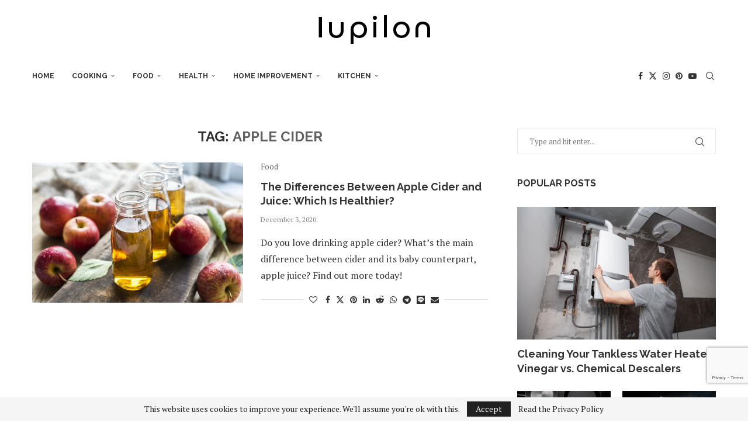

--- FILE ---
content_type: text/html; charset=UTF-8
request_url: https://iupilon.com/tag/apple-cider/
body_size: 30764
content:
<!DOCTYPE html> <html lang="en-US" prefix="og: https://ogp.me/ns#"> <head> <meta charset="UTF-8"> <meta http-equiv="X-UA-Compatible" content="IE=edge"> <meta name="viewport" content="width=device-width, initial-scale=1"> <link  rel="profile" href="https://gmpg.org/xfn/11"/> <link rel="alternate" type="application/rss+xml" title="Iupilon RSS Feed" href="https://iupilon.com/feed/"/> <link rel="alternate" type="application/atom+xml" title="Iupilon Atom Feed" href="https://iupilon.com/feed/atom/"/> <link rel="pingback" href="https://iupilon.com/xmlrpc.php"/> <!--[if lt IE 9]> <script src="https://iupilon.com/wp-content/themes/soledad/js/html5.js"></script> <![endif]--> <meta data-name=wpacu-delimiter data-content="ASSET CLEANUP CRITICAL CSS"/> <link rel='preconnect' href='https://fonts.googleapis.com'/> <link rel='preconnect' href='https://fonts.gstatic.com'/> <meta http-equiv='x-dns-prefetch-control' content='on'> <link rel='dns-prefetch' href='//fonts.googleapis.com'/> <link rel='dns-prefetch' href='//fonts.gstatic.com'/> <link rel='dns-prefetch' href='//s.gravatar.com'/> <link rel='dns-prefetch' href='//www.google-analytics.com'/> <script>window._wca = window._wca || [];</script> <title>Apple Cider | Iupilon</title> <meta name="robots" content="follow, index, max-snippet:-1, max-video-preview:-1, max-image-preview:large"/> <link rel="canonical" href="https://iupilon.com/tag/apple-cider/"/> <meta property="og:locale" content="en_US"/> <meta property="og:type" content="article"/> <meta property="og:title" content="Apple Cider | Iupilon"/> <meta property="og:url" content="https://iupilon.com/tag/apple-cider/"/> <meta property="og:site_name" content="Iupilon"/> <meta property="article:publisher" content="https://www.facebook.com/Iupilon-377472616065155"/> <meta name="twitter:card" content="summary_large_image"/> <meta name="twitter:title" content="Apple Cider | Iupilon"/> <meta name="twitter:label1" content="Posts"/> <meta name="twitter:data1" content="1"/> <script type="application/ld+json" class="rank-math-schema">{"@context":"https://schema.org","@graph":[{"@type":"HomeGoodsStore","@id":"https://iupilon.com/#organization","name":"iupilon","url":"https://iupilon.com","sameAs":["https://www.facebook.com/Iupilon-377472616065155"],"logo":{"@type":"ImageObject","@id":"https://iupilon.com/#logo","url":"https://iupilon.com/wp-content/uploads/2020/03/Logo_orange-2.jpg","contentUrl":"https://iupilon.com/wp-content/uploads/2020/03/Logo_orange-2.jpg","caption":"iupilon","inLanguage":"en-US","width":"500","height":"500"},"openingHours":["Monday,Tuesday,Wednesday,Thursday,Friday,Saturday,Sunday 09:00-17:00"],"image":{"@id":"https://iupilon.com/#logo"}},{"@type":"WebSite","@id":"https://iupilon.com/#website","url":"https://iupilon.com","name":"iupilon","publisher":{"@id":"https://iupilon.com/#organization"},"inLanguage":"en-US"},{"@type":"CollectionPage","@id":"https://iupilon.com/tag/apple-cider/#webpage","url":"https://iupilon.com/tag/apple-cider/","name":"Apple Cider | Iupilon","isPartOf":{"@id":"https://iupilon.com/#website"},"inLanguage":"en-US"}]}</script> <link rel='dns-prefetch' href='//stats.wp.com'/> <link rel='dns-prefetch' href='//capi-automation.s3.us-east-2.amazonaws.com'/> <link rel='dns-prefetch' href='//fonts.googleapis.com'/> <link rel='dns-prefetch' href='//jetpack.wordpress.com'/> <link rel='dns-prefetch' href='//s0.wp.com'/> <link rel='dns-prefetch' href='//public-api.wordpress.com'/> <link rel='dns-prefetch' href='//0.gravatar.com'/> <link rel='dns-prefetch' href='//1.gravatar.com'/> <link rel='dns-prefetch' href='//2.gravatar.com'/> <link rel='dns-prefetch' href='//www.googletagmanager.com'/> <link rel="alternate" type="application/rss+xml" title="Iupilon &raquo; Feed" href="https://iupilon.com/feed/"/> <link rel="alternate" type="application/rss+xml" title="Iupilon &raquo; Comments Feed" href="https://iupilon.com/comments/feed/"/> <link rel="alternate" type="application/rss+xml" title="Iupilon &raquo; Apple Cider Tag Feed" href="https://iupilon.com/tag/apple-cider/feed/"/> <style id='wp-img-auto-sizes-contain-inline-css' type='text/css'> img:is([sizes=auto i],[sizes^="auto," i]){contain-intrinsic-size:3000px 1500px} /*# sourceURL=wp-img-auto-sizes-contain-inline-css */ </style> <link rel='stylesheet' id='penci-folding-css' href='https://iupilon.com/wp-content/themes/soledad/inc/elementor/assets/css/fold.css' type='text/css' media='all'/> <link rel='stylesheet' id='wp-block-library-css' href='https://iupilon.com/wp-includes/css/dist/block-library/style.min.css' type='text/css' media='all'/> <style id='wp-block-library-theme-inline-css' type='text/css'> .wp-block-audio :where(figcaption){color:#555;font-size:13px;text-align:center}.is-dark-theme .wp-block-audio :where(figcaption){color:#ffffffa6}.wp-block-audio{margin:0 0 1em}.wp-block-code{border:1px solid #ccc;border-radius:4px;font-family:Menlo,Consolas,monaco,monospace;padding:.8em 1em}.wp-block-embed :where(figcaption){color:#555;font-size:13px;text-align:center}.is-dark-theme .wp-block-embed :where(figcaption){color:#ffffffa6}.wp-block-embed{margin:0 0 1em}.blocks-gallery-caption{color:#555;font-size:13px;text-align:center}.is-dark-theme .blocks-gallery-caption{color:#ffffffa6}:root :where(.wp-block-image figcaption){color:#555;font-size:13px;text-align:center}.is-dark-theme :root :where(.wp-block-image figcaption){color:#ffffffa6}.wp-block-image{margin:0 0 1em}.wp-block-pullquote{border-bottom:4px solid;border-top:4px solid;color:currentColor;margin-bottom:1.75em}.wp-block-pullquote :where(cite),.wp-block-pullquote :where(footer),.wp-block-pullquote__citation{color:currentColor;font-size:.8125em;font-style:normal;text-transform:uppercase}.wp-block-quote{border-left:.25em solid;margin:0 0 1.75em;padding-left:1em}.wp-block-quote cite,.wp-block-quote footer{color:currentColor;font-size:.8125em;font-style:normal;position:relative}.wp-block-quote:where(.has-text-align-right){border-left:none;border-right:.25em solid;padding-left:0;padding-right:1em}.wp-block-quote:where(.has-text-align-center){border:none;padding-left:0}.wp-block-quote.is-large,.wp-block-quote.is-style-large,.wp-block-quote:where(.is-style-plain){border:none}.wp-block-search .wp-block-search__label{font-weight:700}.wp-block-search__button{border:1px solid #ccc;padding:.375em .625em}:where(.wp-block-group.has-background){padding:1.25em 2.375em}.wp-block-separator.has-css-opacity{opacity:.4}.wp-block-separator{border:none;border-bottom:2px solid;margin-left:auto;margin-right:auto}.wp-block-separator.has-alpha-channel-opacity{opacity:1}.wp-block-separator:not(.is-style-wide):not(.is-style-dots){width:100px}.wp-block-separator.has-background:not(.is-style-dots){border-bottom:none;height:1px}.wp-block-separator.has-background:not(.is-style-wide):not(.is-style-dots){height:2px}.wp-block-table{margin:0 0 1em}.wp-block-table td,.wp-block-table th{word-break:normal}.wp-block-table :where(figcaption){color:#555;font-size:13px;text-align:center}.is-dark-theme .wp-block-table :where(figcaption){color:#ffffffa6}.wp-block-video :where(figcaption){color:#555;font-size:13px;text-align:center}.is-dark-theme .wp-block-video :where(figcaption){color:#ffffffa6}.wp-block-video{margin:0 0 1em}:root :where(.wp-block-template-part.has-background){margin-bottom:0;margin-top:0;padding:1.25em 2.375em} /*# sourceURL=/wp-includes/css/dist/block-library/theme.min.css */ </style> <style id='classic-theme-styles-inline-css' type='text/css'> /*! This file is auto-generated */ .wp-block-button__link{color:#fff;background-color:#32373c;border-radius:9999px;box-shadow:none;text-decoration:none;padding:calc(.667em + 2px) calc(1.333em + 2px);font-size:1.125em}.wp-block-file__button{background:#32373c;color:#fff;text-decoration:none} /*# sourceURL=/wp-includes/css/classic-themes.min.css */ </style> <style id='block-soledad-style-inline-css' type='text/css'> .pchead-e-block{--pcborder-cl:#dedede;--pcaccent-cl:#6eb48c}.heading1-style-1>h1,.heading1-style-2>h1,.heading2-style-1>h2,.heading2-style-2>h2,.heading3-style-1>h3,.heading3-style-2>h3,.heading4-style-1>h4,.heading4-style-2>h4,.heading5-style-1>h5,.heading5-style-2>h5{padding-bottom:8px;border-bottom:1px solid var(--pcborder-cl);overflow:hidden}.heading1-style-2>h1,.heading2-style-2>h2,.heading3-style-2>h3,.heading4-style-2>h4,.heading5-style-2>h5{border-bottom-width:0;position:relative}.heading1-style-2>h1:before,.heading2-style-2>h2:before,.heading3-style-2>h3:before,.heading4-style-2>h4:before,.heading5-style-2>h5:before{content:'';width:50px;height:2px;bottom:0;left:0;z-index:2;background:var(--pcaccent-cl);position:absolute}.heading1-style-2>h1:after,.heading2-style-2>h2:after,.heading3-style-2>h3:after,.heading4-style-2>h4:after,.heading5-style-2>h5:after{content:'';width:100%;height:2px;bottom:0;left:20px;z-index:1;background:var(--pcborder-cl);position:absolute}.heading1-style-3>h1,.heading1-style-4>h1,.heading2-style-3>h2,.heading2-style-4>h2,.heading3-style-3>h3,.heading3-style-4>h3,.heading4-style-3>h4,.heading4-style-4>h4,.heading5-style-3>h5,.heading5-style-4>h5{position:relative;padding-left:20px}.heading1-style-3>h1:before,.heading1-style-4>h1:before,.heading2-style-3>h2:before,.heading2-style-4>h2:before,.heading3-style-3>h3:before,.heading3-style-4>h3:before,.heading4-style-3>h4:before,.heading4-style-4>h4:before,.heading5-style-3>h5:before,.heading5-style-4>h5:before{width:10px;height:100%;content:'';position:absolute;top:0;left:0;bottom:0;background:var(--pcaccent-cl)}.heading1-style-4>h1,.heading2-style-4>h2,.heading3-style-4>h3,.heading4-style-4>h4,.heading5-style-4>h5{padding:10px 20px;background:#f1f1f1}.heading1-style-5>h1,.heading2-style-5>h2,.heading3-style-5>h3,.heading4-style-5>h4,.heading5-style-5>h5{position:relative;z-index:1}.heading1-style-5>h1:before,.heading2-style-5>h2:before,.heading3-style-5>h3:before,.heading4-style-5>h4:before,.heading5-style-5>h5:before{content:"";position:absolute;left:0;bottom:0;width:200px;height:50%;transform:skew(-25deg) translateX(0);background:var(--pcaccent-cl);z-index:-1;opacity:.4}.heading1-style-6>h1,.heading2-style-6>h2,.heading3-style-6>h3,.heading4-style-6>h4,.heading5-style-6>h5{text-decoration:underline;text-underline-offset:2px;text-decoration-thickness:4px;text-decoration-color:var(--pcaccent-cl)} /*# sourceURL=https://iupilon.com/wp-content/themes/soledad/inc/block/heading-styles/build/style.min.css */ </style> <link rel='stylesheet' id='mediaelement-css' href='https://iupilon.com/wp-includes/js/mediaelement/mediaelementplayer-legacy.min.css' type='text/css' media='all'/> <link rel='stylesheet' id='wp-mediaelement-css' href='https://iupilon.com/wp-includes/js/mediaelement/wp-mediaelement.min.css' type='text/css' media='all'/> <style id='jetpack-sharing-buttons-style-inline-css' type='text/css'> .jetpack-sharing-buttons__services-list{display:flex;flex-direction:row;flex-wrap:wrap;gap:0;list-style-type:none;margin:5px;padding:0}.jetpack-sharing-buttons__services-list.has-small-icon-size{font-size:12px}.jetpack-sharing-buttons__services-list.has-normal-icon-size{font-size:16px}.jetpack-sharing-buttons__services-list.has-large-icon-size{font-size:24px}.jetpack-sharing-buttons__services-list.has-huge-icon-size{font-size:36px}@media print{.jetpack-sharing-buttons__services-list{display:none!important}}.editor-styles-wrapper .wp-block-jetpack-sharing-buttons{gap:0;padding-inline-start:0}ul.jetpack-sharing-buttons__services-list.has-background{padding:1.25em 2.375em} /*# sourceURL=https://iupilon.com/wp-content/plugins/jetpack/_inc/blocks/sharing-buttons/view.css */ </style> <link rel='stylesheet' id='mpp_gutenberg-css' href='https://iupilon.com/wp-content/plugins/metronet-profile-picture/dist/blocks.style.build.css' type='text/css' media='all'/> <style id='global-styles-inline-css' type='text/css'> :root{--wp--preset--aspect-ratio--square: 1;--wp--preset--aspect-ratio--4-3: 4/3;--wp--preset--aspect-ratio--3-4: 3/4;--wp--preset--aspect-ratio--3-2: 3/2;--wp--preset--aspect-ratio--2-3: 2/3;--wp--preset--aspect-ratio--16-9: 16/9;--wp--preset--aspect-ratio--9-16: 9/16;--wp--preset--color--black: #000000;--wp--preset--color--cyan-bluish-gray: #abb8c3;--wp--preset--color--white: #ffffff;--wp--preset--color--pale-pink: #f78da7;--wp--preset--color--vivid-red: #cf2e2e;--wp--preset--color--luminous-vivid-orange: #ff6900;--wp--preset--color--luminous-vivid-amber: #fcb900;--wp--preset--color--light-green-cyan: #7bdcb5;--wp--preset--color--vivid-green-cyan: #00d084;--wp--preset--color--pale-cyan-blue: #8ed1fc;--wp--preset--color--vivid-cyan-blue: #0693e3;--wp--preset--color--vivid-purple: #9b51e0;--wp--preset--gradient--vivid-cyan-blue-to-vivid-purple: linear-gradient(135deg,rgb(6,147,227) 0%,rgb(155,81,224) 100%);--wp--preset--gradient--light-green-cyan-to-vivid-green-cyan: linear-gradient(135deg,rgb(122,220,180) 0%,rgb(0,208,130) 100%);--wp--preset--gradient--luminous-vivid-amber-to-luminous-vivid-orange: linear-gradient(135deg,rgb(252,185,0) 0%,rgb(255,105,0) 100%);--wp--preset--gradient--luminous-vivid-orange-to-vivid-red: linear-gradient(135deg,rgb(255,105,0) 0%,rgb(207,46,46) 100%);--wp--preset--gradient--very-light-gray-to-cyan-bluish-gray: linear-gradient(135deg,rgb(238,238,238) 0%,rgb(169,184,195) 100%);--wp--preset--gradient--cool-to-warm-spectrum: linear-gradient(135deg,rgb(74,234,220) 0%,rgb(151,120,209) 20%,rgb(207,42,186) 40%,rgb(238,44,130) 60%,rgb(251,105,98) 80%,rgb(254,248,76) 100%);--wp--preset--gradient--blush-light-purple: linear-gradient(135deg,rgb(255,206,236) 0%,rgb(152,150,240) 100%);--wp--preset--gradient--blush-bordeaux: linear-gradient(135deg,rgb(254,205,165) 0%,rgb(254,45,45) 50%,rgb(107,0,62) 100%);--wp--preset--gradient--luminous-dusk: linear-gradient(135deg,rgb(255,203,112) 0%,rgb(199,81,192) 50%,rgb(65,88,208) 100%);--wp--preset--gradient--pale-ocean: linear-gradient(135deg,rgb(255,245,203) 0%,rgb(182,227,212) 50%,rgb(51,167,181) 100%);--wp--preset--gradient--electric-grass: linear-gradient(135deg,rgb(202,248,128) 0%,rgb(113,206,126) 100%);--wp--preset--gradient--midnight: linear-gradient(135deg,rgb(2,3,129) 0%,rgb(40,116,252) 100%);--wp--preset--font-size--small: 12px;--wp--preset--font-size--medium: 20px;--wp--preset--font-size--large: 32px;--wp--preset--font-size--x-large: 42px;--wp--preset--font-size--normal: 14px;--wp--preset--font-size--huge: 42px;--wp--preset--spacing--20: 0.44rem;--wp--preset--spacing--30: 0.67rem;--wp--preset--spacing--40: 1rem;--wp--preset--spacing--50: 1.5rem;--wp--preset--spacing--60: 2.25rem;--wp--preset--spacing--70: 3.38rem;--wp--preset--spacing--80: 5.06rem;--wp--preset--shadow--natural: 6px 6px 9px rgba(0, 0, 0, 0.2);--wp--preset--shadow--deep: 12px 12px 50px rgba(0, 0, 0, 0.4);--wp--preset--shadow--sharp: 6px 6px 0px rgba(0, 0, 0, 0.2);--wp--preset--shadow--outlined: 6px 6px 0px -3px rgb(255, 255, 255), 6px 6px rgb(0, 0, 0);--wp--preset--shadow--crisp: 6px 6px 0px rgb(0, 0, 0);}:where(.is-layout-flex){gap: 0.5em;}:where(.is-layout-grid){gap: 0.5em;}body .is-layout-flex{display: flex;}.is-layout-flex{flex-wrap: wrap;align-items: center;}.is-layout-flex > :is(*, div){margin: 0;}body .is-layout-grid{display: grid;}.is-layout-grid > :is(*, div){margin: 0;}:where(.wp-block-columns.is-layout-flex){gap: 2em;}:where(.wp-block-columns.is-layout-grid){gap: 2em;}:where(.wp-block-post-template.is-layout-flex){gap: 1.25em;}:where(.wp-block-post-template.is-layout-grid){gap: 1.25em;}.has-black-color{color: var(--wp--preset--color--black) !important;}.has-cyan-bluish-gray-color{color: var(--wp--preset--color--cyan-bluish-gray) !important;}.has-white-color{color: var(--wp--preset--color--white) !important;}.has-pale-pink-color{color: var(--wp--preset--color--pale-pink) !important;}.has-vivid-red-color{color: var(--wp--preset--color--vivid-red) !important;}.has-luminous-vivid-orange-color{color: var(--wp--preset--color--luminous-vivid-orange) !important;}.has-luminous-vivid-amber-color{color: var(--wp--preset--color--luminous-vivid-amber) !important;}.has-light-green-cyan-color{color: var(--wp--preset--color--light-green-cyan) !important;}.has-vivid-green-cyan-color{color: var(--wp--preset--color--vivid-green-cyan) !important;}.has-pale-cyan-blue-color{color: var(--wp--preset--color--pale-cyan-blue) !important;}.has-vivid-cyan-blue-color{color: var(--wp--preset--color--vivid-cyan-blue) !important;}.has-vivid-purple-color{color: var(--wp--preset--color--vivid-purple) !important;}.has-black-background-color{background-color: var(--wp--preset--color--black) !important;}.has-cyan-bluish-gray-background-color{background-color: var(--wp--preset--color--cyan-bluish-gray) !important;}.has-white-background-color{background-color: var(--wp--preset--color--white) !important;}.has-pale-pink-background-color{background-color: var(--wp--preset--color--pale-pink) !important;}.has-vivid-red-background-color{background-color: var(--wp--preset--color--vivid-red) !important;}.has-luminous-vivid-orange-background-color{background-color: var(--wp--preset--color--luminous-vivid-orange) !important;}.has-luminous-vivid-amber-background-color{background-color: var(--wp--preset--color--luminous-vivid-amber) !important;}.has-light-green-cyan-background-color{background-color: var(--wp--preset--color--light-green-cyan) !important;}.has-vivid-green-cyan-background-color{background-color: var(--wp--preset--color--vivid-green-cyan) !important;}.has-pale-cyan-blue-background-color{background-color: var(--wp--preset--color--pale-cyan-blue) !important;}.has-vivid-cyan-blue-background-color{background-color: var(--wp--preset--color--vivid-cyan-blue) !important;}.has-vivid-purple-background-color{background-color: var(--wp--preset--color--vivid-purple) !important;}.has-black-border-color{border-color: var(--wp--preset--color--black) !important;}.has-cyan-bluish-gray-border-color{border-color: var(--wp--preset--color--cyan-bluish-gray) !important;}.has-white-border-color{border-color: var(--wp--preset--color--white) !important;}.has-pale-pink-border-color{border-color: var(--wp--preset--color--pale-pink) !important;}.has-vivid-red-border-color{border-color: var(--wp--preset--color--vivid-red) !important;}.has-luminous-vivid-orange-border-color{border-color: var(--wp--preset--color--luminous-vivid-orange) !important;}.has-luminous-vivid-amber-border-color{border-color: var(--wp--preset--color--luminous-vivid-amber) !important;}.has-light-green-cyan-border-color{border-color: var(--wp--preset--color--light-green-cyan) !important;}.has-vivid-green-cyan-border-color{border-color: var(--wp--preset--color--vivid-green-cyan) !important;}.has-pale-cyan-blue-border-color{border-color: var(--wp--preset--color--pale-cyan-blue) !important;}.has-vivid-cyan-blue-border-color{border-color: var(--wp--preset--color--vivid-cyan-blue) !important;}.has-vivid-purple-border-color{border-color: var(--wp--preset--color--vivid-purple) !important;}.has-vivid-cyan-blue-to-vivid-purple-gradient-background{background: var(--wp--preset--gradient--vivid-cyan-blue-to-vivid-purple) !important;}.has-light-green-cyan-to-vivid-green-cyan-gradient-background{background: var(--wp--preset--gradient--light-green-cyan-to-vivid-green-cyan) !important;}.has-luminous-vivid-amber-to-luminous-vivid-orange-gradient-background{background: var(--wp--preset--gradient--luminous-vivid-amber-to-luminous-vivid-orange) !important;}.has-luminous-vivid-orange-to-vivid-red-gradient-background{background: var(--wp--preset--gradient--luminous-vivid-orange-to-vivid-red) !important;}.has-very-light-gray-to-cyan-bluish-gray-gradient-background{background: var(--wp--preset--gradient--very-light-gray-to-cyan-bluish-gray) !important;}.has-cool-to-warm-spectrum-gradient-background{background: var(--wp--preset--gradient--cool-to-warm-spectrum) !important;}.has-blush-light-purple-gradient-background{background: var(--wp--preset--gradient--blush-light-purple) !important;}.has-blush-bordeaux-gradient-background{background: var(--wp--preset--gradient--blush-bordeaux) !important;}.has-luminous-dusk-gradient-background{background: var(--wp--preset--gradient--luminous-dusk) !important;}.has-pale-ocean-gradient-background{background: var(--wp--preset--gradient--pale-ocean) !important;}.has-electric-grass-gradient-background{background: var(--wp--preset--gradient--electric-grass) !important;}.has-midnight-gradient-background{background: var(--wp--preset--gradient--midnight) !important;}.has-small-font-size{font-size: var(--wp--preset--font-size--small) !important;}.has-medium-font-size{font-size: var(--wp--preset--font-size--medium) !important;}.has-large-font-size{font-size: var(--wp--preset--font-size--large) !important;}.has-x-large-font-size{font-size: var(--wp--preset--font-size--x-large) !important;} :where(.wp-block-post-template.is-layout-flex){gap: 1.25em;}:where(.wp-block-post-template.is-layout-grid){gap: 1.25em;} :where(.wp-block-term-template.is-layout-flex){gap: 1.25em;}:where(.wp-block-term-template.is-layout-grid){gap: 1.25em;} :where(.wp-block-columns.is-layout-flex){gap: 2em;}:where(.wp-block-columns.is-layout-grid){gap: 2em;} :root :where(.wp-block-pullquote){font-size: 1.5em;line-height: 1.6;} /*# sourceURL=global-styles-inline-css */ </style> <link rel='stylesheet' id='contact-form-7-css' href='https://iupilon.com/wp-content/plugins/contact-form-7/includes/css/styles.css' type='text/css' media='all'/> <link rel='stylesheet' id='gn-frontend-gnfollow-style-css' href='https://iupilon.com/wp-content/plugins/gn-publisher/assets/css/gn-frontend-gnfollow.min.css' type='text/css' media='all'/> <link rel='stylesheet' id='penci-review-css' href='https://iupilon.com/wp-content/plugins/penci-review/css/style.css' type='text/css' media='all'/> <link rel='stylesheet' id='penci-oswald-css' href='//fonts.googleapis.com/css?family=Oswald%3A400&#038;display=swap&#038;ver=6.9' type='text/css' media='all'/> <link rel='stylesheet' id='ce_responsive-css' href='https://iupilon.com/wp-content/plugins/simple-embed-code/css/video-container.min.css' type='text/css' media='all'/> <link rel='stylesheet' id='woocommerce-smallscreen-css' href='https://iupilon.com/wp-content/plugins/woocommerce/assets/css/woocommerce-smallscreen.css' type='text/css' media='only screen and (max-width: 768px)'/> <style id='woocommerce-inline-inline-css' type='text/css'> .woocommerce form .form-row .required { visibility: visible; } /*# sourceURL=woocommerce-inline-inline-css */ </style> <link rel='stylesheet' id='ez-toc-css' href='https://iupilon.com/wp-content/plugins/easy-table-of-contents/assets/css/screen.min.css' type='text/css' media='all'/> <style id='ez-toc-inline-css' type='text/css'> div#ez-toc-container .ez-toc-title {font-size: 120%;}div#ez-toc-container .ez-toc-title {font-weight: 500;}div#ez-toc-container ul li , div#ez-toc-container ul li a {font-size: 95%;}div#ez-toc-container ul li , div#ez-toc-container ul li a {font-weight: 500;}div#ez-toc-container nav ul ul li {font-size: 90%;}.ez-toc-box-title {font-weight: bold; margin-bottom: 10px; text-align: center; text-transform: uppercase; letter-spacing: 1px; color: #666; padding-bottom: 5px;position:absolute;top:-4%;left:5%;background-color: inherit;transition: top 0.3s ease;}.ez-toc-box-title.toc-closed {top:-25%;} .ez-toc-container-direction {direction: ltr;}.ez-toc-counter ul{counter-reset: item ;}.ez-toc-counter nav ul li a::before {content: counters(item, '.', decimal) '. ';display: inline-block;counter-increment: item;flex-grow: 0;flex-shrink: 0;margin-right: .2em; float: left; }.ez-toc-widget-direction {direction: ltr;}.ez-toc-widget-container ul{counter-reset: item ;}.ez-toc-widget-container nav ul li a::before {content: counters(item, '.', decimal) '. ';display: inline-block;counter-increment: item;flex-grow: 0;flex-shrink: 0;margin-right: .2em; float: left; } /*# sourceURL=ez-toc-inline-css */ </style> <link rel='stylesheet' id='brands-styles-css' href='https://iupilon.com/wp-content/plugins/woocommerce/assets/css/brands.css' type='text/css' media='all'/> <link rel='stylesheet' id='penci-fonts-css' href='https://fonts.googleapis.com/css?family=Raleway%3A300%2C300italic%2C400%2C400italic%2C500%2C500italic%2C700%2C700italic%2C800%2C800italic%7CPT+Serif%3A300%2C300italic%2C400%2C400italic%2C500%2C500italic%2C600%2C600italic%2C700%2C700italic%2C800%2C800italic%26subset%3Dlatin%2Ccyrillic%2Ccyrillic-ext%2Cgreek%2Cgreek-ext%2Clatin-ext&#038;display=swap&#038;ver=8.7.0' type='text/css'/> <link rel='stylesheet' id='penci-main-style-css' href='https://iupilon.com/wp-content/themes/soledad/main.css' type='text/css' media='all'/> <link rel='stylesheet' id='penci-swiper-bundle-css' href='https://iupilon.com/wp-content/themes/soledad/css/swiper-bundle.min.css' type='text/css' media='all'/> <link rel='stylesheet' id='penci-font-awesomeold-css' href='https://iupilon.com/wp-content/themes/soledad/css/font-awesome.4.7.0.swap.min.css' type='text/css' media='all'/> <link rel='stylesheet' id='penci_icon-css' href='https://iupilon.com/wp-content/themes/soledad/css/penci-icon.css' type='text/css' media='all'/> <link rel='stylesheet' id='penci_style-css' href='https://iupilon.com/wp-content/themes/soledad/style.css' type='text/css' media='all'/> <link rel='stylesheet' id='penci_social_counter-css' href='https://iupilon.com/wp-content/themes/soledad/css/social-counter.css' type='text/css' media='all'/> <link rel='stylesheet' id='elementor-icons-css' href='https://iupilon.com/wp-content/plugins/elementor/assets/lib/eicons/css/elementor-icons.min.css' type='text/css' media='all'/> <link rel='stylesheet' id='elementor-frontend-css' href='https://iupilon.com/wp-content/plugins/elementor/assets/css/frontend.min.css' type='text/css' media='all'/> <link rel='stylesheet' id='elementor-post-3049-css' href='https://iupilon.com/wp-content/uploads/elementor/css/post-3049.css' type='text/css' media='all'/> <link rel='stylesheet' id='penci-recipe-css-css' href='https://iupilon.com/wp-content/plugins/penci-recipe/css/recipe.css' type='text/css' media='all'/> <link rel='stylesheet' id='woocommerce-css' href='https://iupilon.com/wp-content/themes/soledad/inc/woocommerce/css/build/woocommerce.css' type='text/css' media='all'/> <link rel='stylesheet' id='woocommerce-layout-css' href='https://iupilon.com/wp-content/themes/soledad/inc/woocommerce/css/build/woocommerce-layout.css' type='text/css' media='all'/> <link rel='stylesheet' id='penci-woocommerce-css' href='https://iupilon.com/wp-content/themes/soledad/inc/woocommerce/css/penci-woocomerce.css' type='text/css' media='all'/> <style id='penci-woocommerce-inline-css' type='text/css'> :root{--pc-woo-quick-view-width: 960px;} /*# sourceURL=penci-woocommerce-inline-css */ </style> <link rel='stylesheet' id='__EPYT__style-css' href='https://iupilon.com/wp-content/plugins/youtube-embed-plus/styles/ytprefs.min.css' type='text/css' media='all'/> <style id='__EPYT__style-inline-css' type='text/css'> .epyt-gallery-thumb { width: 33.333%; } /*# sourceURL=__EPYT__style-inline-css */ </style> <link rel='stylesheet' id='elementor-gf-local-roboto-css' href='https://iupilon.com/wp-content/uploads/elementor/google-fonts/css/roboto.css' type='text/css' media='all'/> <link rel='stylesheet' id='elementor-gf-local-robotoslab-css' href='https://iupilon.com/wp-content/uploads/elementor/google-fonts/css/robotoslab.css' type='text/css' media='all'/> <script type="text/template" id="tmpl-variation-template">
	<div class="woocommerce-variation-description">{{{ data.variation.variation_description }}}</div>
	<div class="woocommerce-variation-price">{{{ data.variation.price_html }}}</div>
	<div class="woocommerce-variation-availability">{{{ data.variation.availability_html }}}</div>
</script> <script type="text/template" id="tmpl-unavailable-variation-template">
	<p role="alert">Sorry, this product is unavailable. Please choose a different combination.</p>
</script> <script type="text/javascript" src="https://iupilon.com/wp-includes/js/jquery/jquery.min.js" id="jquery-core-js"></script> <script type="text/javascript" src="https://iupilon.com/wp-includes/js/jquery/jquery-migrate.min.js" id="jquery-migrate-js"></script> <script type="text/javascript" src="https://iupilon.com/wp-content/plugins/woocommerce/assets/js/jquery-blockui/jquery.blockUI.min.js" id="wc-jquery-blockui-js" defer="defer" data-wp-strategy="defer"></script> <script type="text/javascript" id="wc-add-to-cart-js-extra">
/* <![CDATA[ */
var wc_add_to_cart_params = {"ajax_url":"/wp-admin/admin-ajax.php","wc_ajax_url":"/?wc-ajax=%%endpoint%%","i18n_view_cart":"View cart","cart_url":"https://iupilon.com/cart/","is_cart":"","cart_redirect_after_add":"no"};
//# sourceURL=wc-add-to-cart-js-extra
/* ]]> */
</script> <script type="text/javascript" src="https://iupilon.com/wp-content/plugins/woocommerce/assets/js/frontend/add-to-cart.min.js" id="wc-add-to-cart-js" defer="defer" data-wp-strategy="defer"></script> <script type="text/javascript" src="https://iupilon.com/wp-content/plugins/woocommerce/assets/js/js-cookie/js.cookie.min.js" id="wc-js-cookie-js" defer="defer" data-wp-strategy="defer"></script> <script type="text/javascript" id="woocommerce-js-extra">
/* <![CDATA[ */
var woocommerce_params = {"ajax_url":"/wp-admin/admin-ajax.php","wc_ajax_url":"/?wc-ajax=%%endpoint%%","i18n_password_show":"Show password","i18n_password_hide":"Hide password"};
//# sourceURL=woocommerce-js-extra
/* ]]> */
</script> <script type="text/javascript" src="https://iupilon.com/wp-content/plugins/woocommerce/assets/js/frontend/woocommerce.min.js" id="woocommerce-js" defer="defer" data-wp-strategy="defer"></script> <script type="text/javascript" src="https://stats.wp.com/s-202550.js" id="woocommerce-analytics-js" defer="defer" data-wp-strategy="defer"></script> <script type="text/javascript" src="https://iupilon.com/wp-includes/js/underscore.min.js" id="underscore-js"></script> <script type="text/javascript" id="wp-util-js-extra">
/* <![CDATA[ */
var _wpUtilSettings = {"ajax":{"url":"/wp-admin/admin-ajax.php"}};
//# sourceURL=wp-util-js-extra
/* ]]> */
</script> <script type="text/javascript" src="https://iupilon.com/wp-includes/js/wp-util.min.js" id="wp-util-js"></script> <script type="text/javascript" id="wc-add-to-cart-variation-js-extra">
/* <![CDATA[ */
var wc_add_to_cart_variation_params = {"wc_ajax_url":"/?wc-ajax=%%endpoint%%","i18n_no_matching_variations_text":"Sorry, no products matched your selection. Please choose a different combination.","i18n_make_a_selection_text":"Please select some product options before adding this product to your cart.","i18n_unavailable_text":"Sorry, this product is unavailable. Please choose a different combination.","i18n_reset_alert_text":"Your selection has been reset. Please select some product options before adding this product to your cart."};
//# sourceURL=wc-add-to-cart-variation-js-extra
/* ]]> */
</script> <script type="text/javascript" src="https://iupilon.com/wp-content/plugins/woocommerce/assets/js/frontend/add-to-cart-variation.min.js" id="wc-add-to-cart-variation-js" defer="defer" data-wp-strategy="defer"></script> <script type="text/javascript" id="__ytprefs__-js-extra">
/* <![CDATA[ */
var _EPYT_ = {"ajaxurl":"https://iupilon.com/wp-admin/admin-ajax.php","security":"f9a3bb3296","gallery_scrolloffset":"20","eppathtoscripts":"https://iupilon.com/wp-content/plugins/youtube-embed-plus/scripts/","eppath":"https://iupilon.com/wp-content/plugins/youtube-embed-plus/","epresponsiveselector":"[\"iframe.__youtube_prefs__\",\"iframe[src*='youtube.com']\",\"iframe[src*='youtube-nocookie.com']\",\"iframe[data-ep-src*='youtube.com']\",\"iframe[data-ep-src*='youtube-nocookie.com']\",\"iframe[data-ep-gallerysrc*='youtube.com']\"]","epdovol":"1","version":"14.2.3.2","evselector":"iframe.__youtube_prefs__[src], iframe[src*=\"youtube.com/embed/\"], iframe[src*=\"youtube-nocookie.com/embed/\"]","ajax_compat":"","maxres_facade":"eager","ytapi_load":"light","pause_others":"","stopMobileBuffer":"1","facade_mode":"1","not_live_on_channel":""};
//# sourceURL=__ytprefs__-js-extra
/* ]]> */
</script> <script type="text/javascript" src="https://iupilon.com/wp-content/plugins/youtube-embed-plus/scripts/ytprefs.min.js" id="__ytprefs__-js"></script> <link rel="https://api.w.org/" href="https://iupilon.com/wp-json/"/><link rel="alternate" title="JSON" type="application/json" href="https://iupilon.com/wp-json/wp/v2/tags/1157"/><link rel="EditURI" type="application/rsd+xml" title="RSD" href="https://iupilon.com/xmlrpc.php?rsd"/> <meta name="generator" content="Site Kit by Google 1.167.0"/> <script async src="https://www.googletagmanager.com/gtag/js?id=AW-626202295"></script> <script>
    window.dataLayer = window.dataLayer || [];
    function gtag() { dataLayer.push(arguments); }
    gtag('js', new Date());

    gtag('config', 'AW-626202295');
</script> <script>
    window.addEventListener('load', function () {
        if (window.location.href.includes('https://iupilon.com/')) {
            gtag('event', 'conversion', { 'send_to': 'AW-626202295/_ZJnCJiIqqMYELetzKoC' });
        }
    });
</script> <meta name="publication-media-verification" content="3056ff9ae6c64d848067c03371959e92"> <style type="text/css"> </style> <script type="text/javascript">
        var ajaxurl = 'https://iupilon.com/wp-admin/admin-ajax.php';
    </script> <script>if(typeof $=="undefined" && typeof jQuery!="undefined")$=jQuery;</script> <style>img#wpstats{display:none}</style> <script>var portfolioDataJs = portfolioDataJs || [];</script><style id="penci-custom-style" type="text/css">body{ --pcbg-cl: #fff; --pctext-cl: #313131; --pcborder-cl: #dedede; --pcheading-cl: #313131; --pcmeta-cl: #888888; --pcaccent-cl: #6eb48c; --pcbody-font: 'PT Serif', serif; --pchead-font: 'Raleway', sans-serif; --pchead-wei: bold; --pcava_bdr:10px;--pcajs_fvw:470px;--pcajs_fvmw:220px; } .single.penci-body-single-style-5 #header, .single.penci-body-single-style-6 #header, .single.penci-body-single-style-10 #header, .single.penci-body-single-style-5 .pc-wrapbuilder-header, .single.penci-body-single-style-6 .pc-wrapbuilder-header, .single.penci-body-single-style-10 .pc-wrapbuilder-header { --pchd-mg: 40px; } .fluid-width-video-wrapper > div { position: absolute; left: 0; right: 0; top: 0; width: 100%; height: 100%; } .yt-video-place { position: relative; text-align: center; } .yt-video-place.embed-responsive .start-video { display: block; top: 0; left: 0; bottom: 0; right: 0; position: absolute; transform: none; } .yt-video-place.embed-responsive .start-video img { margin: 0; padding: 0; top: 50%; display: inline-block; position: absolute; left: 50%; transform: translate(-50%, -50%); width: 68px; height: auto; } .mfp-bg { top: 0; left: 0; width: 100%; height: 100%; z-index: 9999999; overflow: hidden; position: fixed; background: #0b0b0b; opacity: .8; filter: alpha(opacity=80) } .mfp-wrap { top: 0; left: 0; width: 100%; height: 100%; z-index: 9999999; position: fixed; outline: none !important; -webkit-backface-visibility: hidden } body { --pchead-font: 'Raleway', sans-serif; } .penci-hide-tagupdated{ display: none !important; } .header-slogan .header-slogan-text { font-style:normal; } body, .widget ul li a{ font-size: 16px; } .widget ul li, .widget ol li, .post-entry, p, .post-entry p { font-size: 16px; line-height: 1.8; } body { --pchead-wei: 600; } .container-single .post-image{ border-radius: ; -webkit-border-radius: ; } .penci-mega-post-inner, .penci-mega-thumbnail .penci-image-holder{ border-radius: ; -webkit-border-radius: ; } body.penci-body-boxed { background-image: url(https://iupilon.com/wp-content/uploads/2020/03/minimal-pattern.png); } body.penci-body-boxed { background-repeat:repeat; } body.penci-body-boxed { background-attachment:scroll; } body.penci-body-boxed { background-size:auto; } #header .inner-header .container { padding:20px 0; } #logo a { max-width:321px; width: 100%; } @media only screen and (max-width: 960px) and (min-width: 768px){ #logo img{ max-width: 100%; } } @media only screen and (min-width: 1170px){.inner-header #logo img{ width: auto; height:60px; }} @media only screen and (max-width: 479px){ .inner-header #logo img{ width: auto; height:60px; } } .wp-caption p.wp-caption-text, .penci-featured-caption { position: static; background: none; padding: 11px 0 0; color: #888; } .wp-caption:hover p.wp-caption-text, .post-image:hover .penci-featured-caption{ opacity: 1; transform: none; -webkit-transform: none; } .editor-styles-wrapper, body{ --pcaccent-cl: #616161; } .penci-menuhbg-toggle:hover .lines-button:after, .penci-menuhbg-toggle:hover .penci-lines:before, .penci-menuhbg-toggle:hover .penci-lines:after,.tags-share-box.tags-share-box-s2 .post-share-plike,.penci-video_playlist .penci-playlist-title,.pencisc-column-2.penci-video_playlist .penci-video-nav .playlist-panel-item, .pencisc-column-1.penci-video_playlist .penci-video-nav .playlist-panel-item,.penci-video_playlist .penci-custom-scroll::-webkit-scrollbar-thumb, .pencisc-button, .post-entry .pencisc-button, .penci-dropcap-box, .penci-dropcap-circle, .penci-login-register input[type="submit"]:hover, .penci-ld .penci-ldin:before, .penci-ldspinner > div{ background: #616161; } a, .post-entry .penci-portfolio-filter ul li a:hover, .penci-portfolio-filter ul li a:hover, .penci-portfolio-filter ul li.active a, .post-entry .penci-portfolio-filter ul li.active a, .penci-countdown .countdown-amount, .archive-box h1, .post-entry a, .container.penci-breadcrumb span a:hover,.container.penci-breadcrumb a:hover, .post-entry blockquote:before, .post-entry blockquote cite, .post-entry blockquote .author, .wpb_text_column blockquote:before, .wpb_text_column blockquote cite, .wpb_text_column blockquote .author, .penci-pagination a:hover, ul.penci-topbar-menu > li a:hover, div.penci-topbar-menu > ul > li a:hover, .penci-recipe-heading a.penci-recipe-print,.penci-review-metas .penci-review-btnbuy, .main-nav-social a:hover, .widget-social .remove-circle a:hover i, .penci-recipe-index .cat > a.penci-cat-name, #bbpress-forums li.bbp-body ul.forum li.bbp-forum-info a:hover, #bbpress-forums li.bbp-body ul.topic li.bbp-topic-title a:hover, #bbpress-forums li.bbp-body ul.forum li.bbp-forum-info .bbp-forum-content a, #bbpress-forums li.bbp-body ul.topic p.bbp-topic-meta a, #bbpress-forums .bbp-breadcrumb a:hover, #bbpress-forums .bbp-forum-freshness a:hover, #bbpress-forums .bbp-topic-freshness a:hover, #buddypress ul.item-list li div.item-title a, #buddypress ul.item-list li h4 a, #buddypress .activity-header a:first-child, #buddypress .comment-meta a:first-child, #buddypress .acomment-meta a:first-child, div.bbp-template-notice a:hover, .penci-menu-hbg .menu li a .indicator:hover, .penci-menu-hbg .menu li a:hover, #sidebar-nav .menu li a:hover, .penci-rlt-popup .rltpopup-meta .rltpopup-title:hover, .penci-video_playlist .penci-video-playlist-item .penci-video-title:hover, .penci_list_shortcode li:before, .penci-dropcap-box-outline, .penci-dropcap-circle-outline, .penci-dropcap-regular, .penci-dropcap-bold{ color: #616161; } .penci-home-popular-post ul.slick-dots li button:hover, .penci-home-popular-post ul.slick-dots li.slick-active button, .post-entry blockquote .author span:after, .error-image:after, .error-404 .go-back-home a:after, .penci-header-signup-form, .woocommerce span.onsale, .woocommerce #respond input#submit:hover, .woocommerce a.button:hover, .woocommerce button.button:hover, .woocommerce input.button:hover, .woocommerce nav.woocommerce-pagination ul li span.current, .woocommerce div.product .entry-summary div[itemprop="description"]:before, .woocommerce div.product .entry-summary div[itemprop="description"] blockquote .author span:after, .woocommerce div.product .woocommerce-tabs #tab-description blockquote .author span:after, .woocommerce #respond input#submit.alt:hover, .woocommerce a.button.alt:hover, .woocommerce button.button.alt:hover, .woocommerce input.button.alt:hover, .pcheader-icon.shoping-cart-icon > a > span, #penci-demobar .buy-button, #penci-demobar .buy-button:hover, .penci-recipe-heading a.penci-recipe-print:hover,.penci-review-metas .penci-review-btnbuy:hover, .penci-review-process span, .penci-review-score-total, #navigation.menu-style-2 ul.menu ul.sub-menu:before, #navigation.menu-style-2 .menu ul ul.sub-menu:before, .penci-go-to-top-floating, .post-entry.blockquote-style-2 blockquote:before, #bbpress-forums #bbp-search-form .button, #bbpress-forums #bbp-search-form .button:hover, .wrapper-boxed .bbp-pagination-links span.current, #bbpress-forums #bbp_reply_submit:hover, #bbpress-forums #bbp_topic_submit:hover,#main .bbp-login-form .bbp-submit-wrapper button[type="submit"]:hover, #buddypress .dir-search input[type=submit], #buddypress .groups-members-search input[type=submit], #buddypress button:hover, #buddypress a.button:hover, #buddypress a.button:focus, #buddypress input[type=button]:hover, #buddypress input[type=reset]:hover, #buddypress ul.button-nav li a:hover, #buddypress ul.button-nav li.current a, #buddypress div.generic-button a:hover, #buddypress .comment-reply-link:hover, #buddypress input[type=submit]:hover, #buddypress div.pagination .pagination-links .current, #buddypress div.item-list-tabs ul li.selected a, #buddypress div.item-list-tabs ul li.current a, #buddypress div.item-list-tabs ul li a:hover, #buddypress table.notifications thead tr, #buddypress table.notifications-settings thead tr, #buddypress table.profile-settings thead tr, #buddypress table.profile-fields thead tr, #buddypress table.wp-profile-fields thead tr, #buddypress table.messages-notices thead tr, #buddypress table.forum thead tr, #buddypress input[type=submit] { background-color: #616161; } .penci-pagination ul.page-numbers li span.current, #comments_pagination span { color: #fff; background: #616161; border-color: #616161; } .footer-instagram h4.footer-instagram-title > span:before, .woocommerce nav.woocommerce-pagination ul li span.current, .penci-pagination.penci-ajax-more a.penci-ajax-more-button:hover, .penci-recipe-heading a.penci-recipe-print:hover,.penci-review-metas .penci-review-btnbuy:hover, .home-featured-cat-content.style-14 .magcat-padding:before, .wrapper-boxed .bbp-pagination-links span.current, #buddypress .dir-search input[type=submit], #buddypress .groups-members-search input[type=submit], #buddypress button:hover, #buddypress a.button:hover, #buddypress a.button:focus, #buddypress input[type=button]:hover, #buddypress input[type=reset]:hover, #buddypress ul.button-nav li a:hover, #buddypress ul.button-nav li.current a, #buddypress div.generic-button a:hover, #buddypress .comment-reply-link:hover, #buddypress input[type=submit]:hover, #buddypress div.pagination .pagination-links .current, #buddypress input[type=submit], form.pc-searchform.penci-hbg-search-form input.search-input:hover, form.pc-searchform.penci-hbg-search-form input.search-input:focus, .penci-dropcap-box-outline, .penci-dropcap-circle-outline { border-color: #616161; } .woocommerce .woocommerce-error, .woocommerce .woocommerce-info, .woocommerce .woocommerce-message { border-top-color: #616161; } .penci-slider ol.penci-control-nav li a.penci-active, .penci-slider ol.penci-control-nav li a:hover, .penci-related-carousel .penci-owl-dot.active span, .penci-owl-carousel-slider .penci-owl-dot.active span{ border-color: #616161; background-color: #616161; } .woocommerce .woocommerce-message:before, .woocommerce form.checkout table.shop_table .order-total .amount, .woocommerce ul.products li.product .price ins, .woocommerce ul.products li.product .price, .woocommerce div.product p.price ins, .woocommerce div.product span.price ins, .woocommerce div.product p.price, .woocommerce div.product .entry-summary div[itemprop="description"] blockquote:before, .woocommerce div.product .woocommerce-tabs #tab-description blockquote:before, .woocommerce div.product .entry-summary div[itemprop="description"] blockquote cite, .woocommerce div.product .entry-summary div[itemprop="description"] blockquote .author, .woocommerce div.product .woocommerce-tabs #tab-description blockquote cite, .woocommerce div.product .woocommerce-tabs #tab-description blockquote .author, .woocommerce div.product .product_meta > span a:hover, .woocommerce div.product .woocommerce-tabs ul.tabs li.active, .woocommerce ul.cart_list li .amount, .woocommerce ul.product_list_widget li .amount, .woocommerce table.shop_table td.product-name a:hover, .woocommerce table.shop_table td.product-price span, .woocommerce table.shop_table td.product-subtotal span, .woocommerce-cart .cart-collaterals .cart_totals table td .amount, .woocommerce .woocommerce-info:before, .woocommerce div.product span.price, .penci-container-inside.penci-breadcrumb span a:hover,.penci-container-inside.penci-breadcrumb a:hover { color: #616161; } .standard-content .penci-more-link.penci-more-link-button a.more-link, .penci-readmore-btn.penci-btn-make-button a, .penci-featured-cat-seemore.penci-btn-make-button a{ background-color: #616161; color: #fff; } .penci-vernav-toggle:before{ border-top-color: #616161; color: #fff; } .penci-container-inside.penci-breadcrumb i, .container.penci-breadcrumb i, .penci-container-inside.penci-breadcrumb span, .penci-container-inside.penci-breadcrumb span a, .penci-container-inside.penci-breadcrumb a, .container.penci-breadcrumb span, .container.penci-breadcrumb span a, .container.penci-breadcrumb a{ font-size: 15px; } .penci-pagination a, .penci-pagination .disable-url, .penci-pagination ul.page-numbers li span, .penci-pagination ul.page-numbers li a, #comments_pagination span, #comments_pagination a{ font-size: 14px; } .penci-top-bar, .penci-topbar-trending .penci-owl-carousel .owl-item, ul.penci-topbar-menu ul.sub-menu, div.penci-topbar-menu > ul ul.sub-menu, .pctopbar-login-btn .pclogin-sub{ background-color: #f5f5f5; } .headline-title.nticker-style-3:after{ border-color: #f5f5f5; } .headline-title { background-color: #111111; } .headline-title.nticker-style-2:after, .headline-title.nticker-style-4:after{ border-color: #111111; } a.penci-topbar-post-title { color: #111111; } a.penci-topbar-post-title:hover { color: #616161; } a.penci-topbar-post-title { text-transform: none; } ul.penci-topbar-menu > li a:hover, div.penci-topbar-menu > ul > li a:hover { color: #616161; } .penci-topbar-social a { color: #111111; } .penci-topbar-social a:hover { color: #616161; } #penci-login-popup:before{ opacity: ; } #navigation ul.menu > li > a:before, #navigation .menu > ul > li > a:before{ content: none; } .header-slogan .header-slogan-text:before, .header-slogan .header-slogan-text:after{ content: none; } .navigation, .navigation.header-layout-bottom, #navigation, #navigation.header-layout-bottom { border-color: #ffffff; } .navigation .menu > li > a:hover, .navigation .menu li.current-menu-item > a, .navigation .menu > li.current_page_item > a, .navigation .menu > li:hover > a, .navigation .menu > li.current-menu-ancestor > a, .navigation .menu > li.current-menu-item > a, .navigation .menu .sub-menu li a:hover, .navigation .menu .sub-menu li.current-menu-item > a, .navigation .sub-menu li:hover > a, #navigation .menu > li > a:hover, #navigation .menu li.current-menu-item > a, #navigation .menu > li.current_page_item > a, #navigation .menu > li:hover > a, #navigation .menu > li.current-menu-ancestor > a, #navigation .menu > li.current-menu-item > a, #navigation .menu .sub-menu li a:hover, #navigation .menu .sub-menu li.current-menu-item > a, #navigation .sub-menu li:hover > a { color: #616161; } .navigation ul.menu > li > a:before, .navigation .menu > ul > li > a:before, #navigation ul.menu > li > a:before, #navigation .menu > ul > li > a:before { background: #616161; } .navigation .menu ul.sub-menu li .pcmis-2 .penci-mega-post a:hover, .navigation .penci-megamenu .penci-mega-child-categories a.cat-active, .navigation .menu .penci-megamenu .penci-mega-child-categories a:hover, .navigation .menu .penci-megamenu .penci-mega-latest-posts .penci-mega-post a:hover, #navigation .menu ul.sub-menu li .pcmis-2 .penci-mega-post a:hover, #navigation .penci-megamenu .penci-mega-child-categories a.cat-active, #navigation .menu .penci-megamenu .penci-mega-child-categories a:hover, #navigation .menu .penci-megamenu .penci-mega-latest-posts .penci-mega-post a:hover { color: #616161; } #navigation .penci-megamenu .penci-mega-thumbnail .mega-cat-name { background: #616161; } #navigation .pcmis-5 .penci-mega-latest-posts.col-mn-4 .penci-mega-post:nth-child(5n + 1) .penci-mega-post-inner .penci-mega-meta .post-mega-title a { font-size:17.92px; } #navigation .penci-megamenu .post-mega-title a, .pc-builder-element .navigation .penci-megamenu .penci-content-megamenu .penci-mega-latest-posts .penci-mega-post .post-mega-title a{ font-size:14px; } #navigation .penci-megamenu .post-mega-title a, .pc-builder-element .navigation .penci-megamenu .penci-content-megamenu .penci-mega-latest-posts .penci-mega-post .post-mega-title a{ text-transform: none; } #navigation .menu .sub-menu li a:hover, #navigation .menu .sub-menu li.current-menu-item > a, #navigation .sub-menu li:hover > a { color: #616161; } #navigation.menu-style-2 ul.menu ul.sub-menu:before, #navigation.menu-style-2 .menu ul ul.sub-menu:before { background-color: #616161; } .penci-featured-content .feat-text h3 a, .featured-style-35 .feat-text-right h3 a, .featured-style-4 .penci-featured-content .feat-text h3 a, .penci-mag-featured-content h3 a, .pencislider-container .pencislider-content .pencislider-title { text-transform: none; } .penci-home-popular-post .item-related h3 a { text-transform: none; } .home-featured-cat-content, .penci-featured-cat-seemore, .penci-featured-cat-custom-ads, .home-featured-cat-content.style-8 { margin-bottom: 40px; } .home-featured-cat-content.style-8 .penci-grid li.list-post:last-child{ margin-bottom: 0; } .home-featured-cat-content.style-3, .home-featured-cat-content.style-11{ margin-bottom: 30px; } .home-featured-cat-content.style-7{ margin-bottom: 14px; } .home-featured-cat-content.style-13{ margin-bottom: 20px; } .penci-featured-cat-seemore, .penci-featured-cat-custom-ads{ margin-top: -20px; } .penci-featured-cat-seemore.penci-seemore-style-7, .mag-cat-style-7 .penci-featured-cat-custom-ads{ margin-top: -18px; } .penci-featured-cat-seemore.penci-seemore-style-8, .mag-cat-style-8 .penci-featured-cat-custom-ads{ margin-top: 0px; } .penci-featured-cat-seemore.penci-seemore-style-13, .mag-cat-style-13 .penci-featured-cat-custom-ads{ margin-top: -20px; } .penci-homepage-title.penci-magazine-title h3 a, .penci-border-arrow.penci-homepage-title .inner-arrow { font-size: 20px; } .penci-header-signup-form { padding-top: px; padding-bottom: px; } .header-social a:hover i, .main-nav-social a:hover, .penci-menuhbg-toggle:hover .lines-button:after, .penci-menuhbg-toggle:hover .penci-lines:before, .penci-menuhbg-toggle:hover .penci-lines:after { color: #616161; } .penci-slide-overlay .overlay-link { background: -moz-linear-gradient(top, rgba(255,255,255,0) 60%, #ffffff 100%); background: -webkit-linear-gradient(top, rgba(255,255,255,0) 60%, #ffffff 100%); background: -o-linear-gradient(top, rgba(255,255,255,0) 60%, #ffffff 100%); background: -ms-linear-gradient(top, rgba(255,255,255,0) 60%, #ffffff 100%); background: linear-gradient(to bottom, rgba(255,255,255,0) 60%, #ffffff 100%); } .penci-slider4-overlay{ background: -moz-linear-gradient(left, rgba(255,255,255,0) 26%, #ffffff 65%); background: -webkit-gradient(linear, left top, right top, color-stop(26%, #ffffff), color-stop(65%,transparent)); background: -webkit-linear-gradient(left, rgba(255,255,255,0) 26%, #ffffff 65%); background: -o-linear-gradient(left, rgba(255,255,255,0) 26%, #ffffff 65%); background: -ms-linear-gradient(left, rgba(255,255,255,0) 26%, #ffffff 65%); background: linear-gradient(to right, rgba(255,255,255,0) 26%, #ffffff 65%); filter: progid:DXImageTransform.Microsoft.gradient( startColorstr='#ffffff', endColorstr='#ffffff',GradientType=1 ); } .slider-40-wrapper .list-slider-creative .item-slider-creative .img-container:before { background-color: #ffffff; } @media only screen and (max-width: 960px){ .featured-style-4 .penci-featured-content .featured-slider-overlay, .featured-style-5 .penci-featured-content .featured-slider-overlay, .slider-40-wrapper .list-slider-creative .item-slider-creative .img-container:before { background-color: #ffffff; } } .penci-slider38-overlay, .penci-flat-overlay .penci-slide-overlay .penci-mag-featured-content:before{ background-color: #ffffff; } .penci-slide-overlay .overlay-link, .penci-slider38-overlay, .penci-flat-overlay .penci-slide-overlay .penci-mag-featured-content:before, .slider-40-wrapper .list-slider-creative .item-slider-creative .img-container:before { opacity: ; } .penci-item-mag:hover .penci-slide-overlay .overlay-link, .featured-style-38 .item:hover .penci-slider38-overlay, .penci-flat-overlay .penci-item-mag:hover .penci-slide-overlay .penci-mag-featured-content:before { opacity: ; } .penci-featured-content .featured-slider-overlay { opacity: ; } .slider-40-wrapper .list-slider-creative .item-slider-creative:hover .img-container:before { opacity:; } .penci-featured-content .featured-slider-overlay, .penci-featured-content-right:before, .penci-featured-content-right .feat-text-right:before { background: #ffffff; } .penci-mag-featured-content h3 a, .penci-featured-content .feat-text h3 a, .featured-style-35 .feat-text-right h3 a, .penci-43-slider-item .title-part a { color: #111111; } .penci-mag-featured-content h3 a:hover, .penci-featured-content .feat-text h3 a:hover, .featured-style-35 .feat-text-right h3 a:hover, .penci-43-slider-item .title-part a:hover { color: #888888; } .featured-style-29 .featured-slider-overlay { opacity: ; } .penci-owl-carousel{--pcfs-delay:0.9s;} .penci-more-link a.more-link:hover:before { right: 100%; margin-right: 10px; width: 60px; } .penci-more-link a.more-link:hover:after{ left: 100%; margin-left: 10px; width: 60px; } .standard-post-entry a.more-link:hover, .standard-post-entry a.more-link:hover:before, .standard-post-entry a.more-link:hover:after { opacity: 0.8; } .header-standard h2, .header-standard .post-title, .header-standard h2 a, .pc_titlebig_standard { text-transform: none; } .penci-standard-cat .cat > a.penci-cat-name { color: #616161; } .penci-standard-cat .cat:before, .penci-standard-cat .cat:after { background-color: #616161; } .standard-content .penci-post-box-meta .penci-post-share-box a:hover, .standard-content .penci-post-box-meta .penci-post-share-box a.liked { color: #616161; } .header-standard .post-entry a:hover, .header-standard .author-post span a:hover, .standard-content a, .standard-content .post-entry a, .standard-post-entry a.more-link:hover, .penci-post-box-meta .penci-box-meta a:hover, .standard-content .post-entry blockquote:before, .post-entry blockquote cite, .post-entry blockquote .author, .standard-content-special .author-quote span, .standard-content-special .format-post-box .post-format-icon i, .standard-content-special .format-post-box .dt-special a:hover, .standard-content .penci-more-link a.more-link, .standard-content .penci-post-box-meta .penci-box-meta a:hover { color: #616161; } .standard-content .penci-more-link.penci-more-link-button a.more-link{ background-color: #616161; color: #fff; } .standard-content-special .author-quote span:before, .standard-content-special .author-quote span:after, .standard-content .post-entry ul li:before, .post-entry blockquote .author span:after, .header-standard:after { background-color: #616161; } .penci-more-link a.more-link:before, .penci-more-link a.more-link:after { border-color: #616161; } .penci_grid_title a, .penci-grid li .item h2 a, .penci-masonry .item-masonry h2 a, .grid-mixed .mixed-detail h2 a, .overlay-header-box .overlay-title a { text-transform: none; } .penci-grid li .item h2 a, .penci-masonry .item-masonry h2 a { } .penci-featured-infor .cat a.penci-cat-name, .penci-grid .cat a.penci-cat-name, .penci-masonry .cat a.penci-cat-name, .penci-featured-infor .cat a.penci-cat-name { color: #616161; } .penci-featured-infor .cat a.penci-cat-name:after, .penci-grid .cat a.penci-cat-name:after, .penci-masonry .cat a.penci-cat-name:after, .penci-featured-infor .cat a.penci-cat-name:after{ border-color: #616161; } .penci-post-share-box a.liked, .penci-post-share-box a:hover { color: #616161; } .overlay-post-box-meta .overlay-share a:hover, .overlay-author a:hover, .penci-grid .standard-content-special .format-post-box .dt-special a:hover, .grid-post-box-meta span a:hover, .grid-post-box-meta span a.comment-link:hover, .penci-grid .standard-content-special .author-quote span, .penci-grid .standard-content-special .format-post-box .post-format-icon i, .grid-mixed .penci-post-box-meta .penci-box-meta a:hover { color: #616161; } .penci-grid .standard-content-special .author-quote span:before, .penci-grid .standard-content-special .author-quote span:after, .grid-header-box:after, .list-post .header-list-style:after { background-color: #616161; } .penci-grid .post-box-meta span:after, .penci-masonry .post-box-meta span:after { border-color: #616161; } .penci-readmore-btn.penci-btn-make-button a{ background-color: #616161; color: #fff; } .penci-grid li.typography-style .overlay-typography { opacity: ; } .penci-grid li.typography-style:hover .overlay-typography { opacity: ; } .penci-grid li.typography-style .item .main-typography h2 a:hover { color: #616161; } .penci-grid li.typography-style .grid-post-box-meta span a:hover { color: #616161; } .overlay-header-box .cat > a.penci-cat-name:hover { color: #616161; } .penci-sidebar-content .widget, .penci-sidebar-content.pcsb-boxed-whole { margin-bottom: 40px; } .penci-sidebar-content .penci-border-arrow .inner-arrow { font-size: 16px; } .penci-sidebar-content.style-7 .penci-border-arrow .inner-arrow:before, .penci-sidebar-content.style-9 .penci-border-arrow .inner-arrow:before { background-color: #616161; } .penci-video_playlist .penci-video-playlist-item .penci-video-title:hover,.widget ul.side-newsfeed li .side-item .side-item-text h4 a:hover, .widget a:hover, .penci-sidebar-content .widget-social a:hover span, .widget-social a:hover span, .penci-tweets-widget-content .icon-tweets, .penci-tweets-widget-content .tweet-intents a, .penci-tweets-widget-content .tweet-intents span:after, .widget-social.remove-circle a:hover i , #wp-calendar tbody td a:hover, .penci-video_playlist .penci-video-playlist-item .penci-video-title:hover, .widget ul.side-newsfeed li .side-item .side-item-text .side-item-meta a:hover{ color: #616161; } .widget .tagcloud a:hover, .widget-social a:hover i, .widget input[type="submit"]:hover,.penci-user-logged-in .penci-user-action-links a:hover,.penci-button:hover, .widget button[type="submit"]:hover { color: #fff; background-color: #616161; border-color: #616161; } .about-widget .about-me-heading:before { border-color: #616161; } .penci-tweets-widget-content .tweet-intents-inner:before, .penci-tweets-widget-content .tweet-intents-inner:after, .pencisc-column-1.penci-video_playlist .penci-video-nav .playlist-panel-item, .penci-video_playlist .penci-custom-scroll::-webkit-scrollbar-thumb, .penci-video_playlist .penci-playlist-title { background-color: #616161; } .penci-owl-carousel.penci-tweets-slider .penci-owl-dots .penci-owl-dot.active span, .penci-owl-carousel.penci-tweets-slider .penci-owl-dots .penci-owl-dot:hover span { border-color: #616161; background-color: #616161; } #footer-copyright * { font-size: 12px; } #footer-copyright * { font-style: normal; } .footer-subscribe .widget .mc4wp-form input[type="submit"]:hover { background-color: #414141; } .footer-widget-wrapper .penci-tweets-widget-content .icon-tweets, .footer-widget-wrapper .penci-tweets-widget-content .tweet-intents a, .footer-widget-wrapper .penci-tweets-widget-content .tweet-intents span:after, .footer-widget-wrapper .widget ul.side-newsfeed li .side-item .side-item-text h4 a:hover, .footer-widget-wrapper .widget a:hover, .footer-widget-wrapper .widget-social a:hover span, .footer-widget-wrapper a:hover, .footer-widget-wrapper .widget-social.remove-circle a:hover i, .footer-widget-wrapper .widget ul.side-newsfeed li .side-item .side-item-text .side-item-meta a:hover{ color: #414141; } .footer-widget-wrapper .widget .tagcloud a:hover, .footer-widget-wrapper .widget-social a:hover i, .footer-widget-wrapper .mc4wp-form input[type="submit"]:hover, .footer-widget-wrapper .widget input[type="submit"]:hover,.footer-widget-wrapper .penci-user-logged-in .penci-user-action-links a:hover, .footer-widget-wrapper .widget button[type="submit"]:hover { color: #fff; background-color: #414141; border-color: #414141; } .footer-widget-wrapper .about-widget .about-me-heading:before { border-color: #414141; } .footer-widget-wrapper .penci-tweets-widget-content .tweet-intents-inner:before, .footer-widget-wrapper .penci-tweets-widget-content .tweet-intents-inner:after { background-color: #414141; } .footer-widget-wrapper .penci-owl-carousel.penci-tweets-slider .penci-owl-dots .penci-owl-dot.active span, .footer-widget-wrapper .penci-owl-carousel.penci-tweets-slider .penci-owl-dots .penci-owl-dot:hover span { border-color: #414141; background: #414141; } ul.footer-socials li a:hover i { background-color: #414141; border-color: #414141; } ul.footer-socials li a:hover span { color: #414141; } .footer-socials-section, .penci-footer-social-moved{ border-color: #dedede; } #footer-section, .penci-footer-social-moved{ background-color: #ffffff; } #footer-section .footer-menu li a:hover { color: #414141; } #footer-section, #footer-copyright * { color: #313131; } .penci-go-to-top-floating { background-color: #313131; } #footer-section a { color: #313131; } .comment-content a, .container-single .post-entry a, .container-single .format-post-box .dt-special a:hover, .container-single .author-quote span, .container-single .author-post span a:hover, .post-entry blockquote:before, .post-entry blockquote cite, .post-entry blockquote .author, .wpb_text_column blockquote:before, .wpb_text_column blockquote cite, .wpb_text_column blockquote .author, .post-pagination a:hover, .author-content h5 a:hover, .author-content .author-social:hover, .item-related h3 a:hover, .container-single .format-post-box .post-format-icon i, .container.penci-breadcrumb.single-breadcrumb span a:hover,.container.penci-breadcrumb.single-breadcrumb a:hover, .penci_list_shortcode li:before, .penci-dropcap-box-outline, .penci-dropcap-circle-outline, .penci-dropcap-regular, .penci-dropcap-bold, .header-standard .post-box-meta-single .author-post span a:hover{ color: #616161; } .container-single .standard-content-special .format-post-box, ul.slick-dots li button:hover, ul.slick-dots li.slick-active button, .penci-dropcap-box-outline, .penci-dropcap-circle-outline { border-color: #616161; } ul.slick-dots li button:hover, ul.slick-dots li.slick-active button, #respond h3.comment-reply-title span:before, #respond h3.comment-reply-title span:after, .post-box-title:before, .post-box-title:after, .container-single .author-quote span:before, .container-single .author-quote span:after, .post-entry blockquote .author span:after, .post-entry blockquote .author span:before, .post-entry ul li:before, #respond #submit:hover, div.wpforms-container .wpforms-form.wpforms-form input[type=submit]:hover, div.wpforms-container .wpforms-form.wpforms-form button[type=submit]:hover, div.wpforms-container .wpforms-form.wpforms-form .wpforms-page-button:hover, .wpcf7 input[type="submit"]:hover, .widget_wysija input[type="submit"]:hover, .post-entry.blockquote-style-2 blockquote:before,.tags-share-box.tags-share-box-s2 .post-share-plike, .penci-dropcap-box, .penci-dropcap-circle, .penci-ldspinner > div{ background-color: #616161; } .container-single .post-entry .post-tags a:hover { color: #fff; border-color: #616161; background-color: #616161; } .container-single .penci-standard-cat .cat > a.penci-cat-name { color: #616161; } .container-single .penci-standard-cat .cat:before, .container-single .penci-standard-cat .cat:after { background-color: #616161; } .container-single .single-post-title { text-transform: none; } @media only screen and (min-width: 769px){ .container-single .single-post-title { font-size: 30px; } } .post-entry h1, .wpb_text_column h1, .elementor-text-editor h1, .woocommerce .page-description h1{font-size:26px;}.post-entry h2, .wpb_text_column h2, .elementor-text-editor h2, .woocommerce .page-description h2{font-size:24px;}.post-entry h3, .wpb_text_column h3, .elementor-text-editor h3, .woocommerce .page-description h3{font-size:22px;}.post-entry h4, .wpb_text_column h4, .elementor-text-editor h4, .woocommerce .page-description h4{font-size:20px;}.post-entry h5, .wpb_text_column h5, .elementor-text-editor h5, .woocommerce .page-description h5{font-size:18px;}.post-entry h6, .wpb_text_column h6, .elementor-text-editor h6, .woocommerce .page-description h6{font-size:16px;} .container-single #main .post-entry .post-tags a{ font-size: 12px !important; } .container-single .single-post-title { } .list-post .header-list-style:after, .grid-header-box:after, .penci-overlay-over .overlay-header-box:after, .home-featured-cat-content .first-post .magcat-detail .mag-header:after { content: none; } .list-post .header-list-style, .grid-header-box, .penci-overlay-over .overlay-header-box, .home-featured-cat-content .first-post .magcat-detail .mag-header{ padding-bottom: 0; } .header-standard:after { content: none; } .header-standard { padding-bottom: 0; } .header-standard-wrapper, .penci-author-img-wrapper .author{justify-content: start;} .penci-body-single-style-16 .container.penci-breadcrumb, .penci-body-single-style-11 .penci-breadcrumb, .penci-body-single-style-12 .penci-breadcrumb, .penci-body-single-style-14 .penci-breadcrumb, .penci-body-single-style-16 .penci-breadcrumb, .penci-body-single-style-17 .penci-breadcrumb, .penci-body-single-style-18 .penci-breadcrumb, .penci-body-single-style-19 .penci-breadcrumb, .penci-body-single-style-22 .container.penci-breadcrumb, .penci-body-single-style-22 .container-single .header-standard, .penci-body-single-style-22 .container-single .post-box-meta-single, .penci-single-style-12 .container.penci-breadcrumb, .penci-body-single-style-11 .container.penci-breadcrumb, .penci-single-style-21 .single-breadcrumb,.penci-single-style-6 .single-breadcrumb, .penci-single-style-5 .single-breadcrumb, .penci-single-style-4 .single-breadcrumb, .penci-single-style-3 .single-breadcrumb, .penci-single-style-9 .single-breadcrumb, .penci-single-style-7 .single-breadcrumb{ text-align: left; } .penci-single-style-12 .container.penci-breadcrumb, .penci-body-single-style-11 .container.penci-breadcrumb, .container-single .header-standard, .container-single .post-box-meta-single { text-align: left; } .rtl .container-single .header-standard,.rtl .container-single .post-box-meta-single { text-align: right; } .container-single .post-pagination h5 { text-transform: none; } #respond h3.comment-reply-title span:before, #respond h3.comment-reply-title span:after, .post-box-title:before, .post-box-title:after { content: none; display: none; } .container-single .item-related h3 a { text-transform: none; } .container-single .post-share a:hover, .container-single .post-share a.liked, .page-share .post-share a:hover { color: #616161; } .tags-share-box.tags-share-box-2_3 .post-share .count-number-like, .post-share .count-number-like { color: #616161; } .post-entry a, .container-single .post-entry a{ color: #1e73be; } ul.homepage-featured-boxes .penci-fea-in:hover h4 span { color: #616161; } .penci-home-popular-post .item-related h3 a:hover { color: #616161; } .penci-homepage-title.style-7 .inner-arrow:before, .penci-homepage-title.style-9 .inner-arrow:before{ background-color: #616161; } .home-featured-cat-content .magcat-detail h3 a:hover { color: #616161; } .home-featured-cat-content .grid-post-box-meta span a:hover { color: #616161; } .home-featured-cat-content .first-post .magcat-detail .mag-header:after { background: #616161; } .penci-slider ol.penci-control-nav li a.penci-active, .penci-slider ol.penci-control-nav li a:hover { border-color: #616161; background: #616161; } .home-featured-cat-content .mag-photo .mag-overlay-photo { opacity: ; } .home-featured-cat-content .mag-photo:hover .mag-overlay-photo { opacity: ; } .inner-item-portfolio:hover .penci-portfolio-thumbnail a:after { opacity: ; } p{ word-wrap: normal; } .footer-subscribe .mc4wp-form .mdes {font-style: normal} .grid-post-box-meta, .header-standard .author-post, .penci-post-box-meta .penci-box-meta, .overlay-header-box .overlay-author, .post-box-meta-single, .tags-share-box{ font-size: 12px; } /* .shoping-cart-icon{ display: none; } */ /* * The below code is fixing the problem from Google Search Console. * Text too small to read; * Clickable elements too close together; */ /*@media only screen and (max-width: 479px) { ul.penci-topbar-menu > li a, div.penci-topbar-menu > ul > li a, .widget ul.side-newsfeed li .side-item .side-item-text .side-item-meta{ font-size: 14px; } body, p{ font-size: 16px; } #top-search > a > i, #navigation .button-menu-mobile > i{ line-height: inherit; } .penci-menuhbg-wapper{ display: none; } .widget #searchform input.search-input, .penci-sidebar-content .widget #searchform input.search-input, #footer-copyright *, .penci-topbar-social a{ font-size: 15px; } .widget-social.show-text a span{ font-size: 15px !important; } .footer-instagram h4.footer-instagram-title span, .item-related span.date{ font-size: 14px; } ul.footer-socials li, .author-content .author-social{ margin-right: 20px; } .penci-topbar-social a, .post-share a{ margin-left: 20px; } .post-share{ margin-top: 12px; } .penci-headline{ display: table; } .wp-caption p.wp-caption-text, .penci-featured-caption{ font-size: 15px; } .post-pagination h5{ font-size: 16px; } .cat>a.penci-cat-name, .penci-grid li .item .cat a, .penci-masonry .item-masonry .cat a, .penci-container-inside.penci-breadcrumb span, .penci-container-inside.penci-breadcrumb span a, .container.penci-breadcrumb span, .container.penci-breadcrumb span a, #sidebar-nav .menu li a, .penci-pagination a, .penci-pagination .disable-url { font-size: 14px; } .main-nav-social a{ font-size: 16px; margin-right: 17px; } .header-social a i{ font-size: 16px; margin-right: 7px; } .featured-style-23 .penci-item-1 .penci-mag-featured-content h3 a, .featured-style-23 .penci-item-2 .penci-mag-featured-content h3 a, .featured-style-23 .penci-item-3 .penci-mag-featured-content h3 a, .featured-style-23 .penci-item-4 .penci-mag-featured-content h3 a, .featured-style-23 .penci-item-5 .penci-mag-featured-content h3 a, .featured-style-23 .penci-item-0 .penci-mag-featured-content h3 a{ font-size: 15px; } } */ .button.show_variations{ width: 100%; } td.value{ padding-top: 5px; } .input-text.qty.text{ margin-top: 5px; } .mc4wp-checkbox.mc4wp-checkbox-wp-registration-form span{ padding-left: 0.5em; } .form-row.form-row-wide.mc4wp-checkbox.mc4wp-checkbox-woocommerce label span{ padding-left: 0.5em; } .tracking .tracking-provider{ font-weight: 500 !important; } .tracking .tracking-number{ font-weight: 500 !important; } .tracking .date-shipped{ font-weight: 500 !important; } .tracking .product-details{ font-weight: 500 !important; } /* table.variations{ margin-left:auto; margin-right:auto; } div.quantity{ text-align:center; } */ div.iupil-before-content{ margin-bottom: 1em; } div.google-center-div{ margin-bottom: 1em; } div.iupil-in-category{ margin-bottom: 3em; } div.iupil-homepage-above-health{ margin-bottom: 1em; } div.iupil-homepage-above-the-latest{ margin-bottom: 1em; } div.iupil-content-middle{ margin-bottom: 1em; position: relative; z-index: 0; } /*div.iupil-after-content{ position: relative; z-index: 0; } div.post-tags{ position: relative; z-index: 99; } div.tags-share-box.center-box.tags-share-box-s1{ position: relative; z-index: 99; } div.post-author{ position: relative; z-index: 99; }*/ div.google-auto-placed{ display: none; } button.single_add_to_cart_button.button.alt.disabled.wc-variation-selection-needed{ background: #313131; } button.single_add_to_cart_button.button.alt.disabled.wc-variation-is-unavailable{ background: #313131; } .dont-break-out { /* These are technically the same, but use both */ overflow-wrap: break-word; word-wrap: break-word; -ms-word-break: break-all; /* This is the dangerous one in WebKit, as it breaks things wherever */ word-break: break-all; /* Instead use this non-standard one: */ word-break: break-word; /* Adds a hyphen where the word breaks, if supported (No Blink) */ -ms-hyphens: auto; -moz-hyphens: auto; -webkit-hyphens: auto; hyphens: auto; } .grecaptcha-badge{ bottom: 65px !important; z-index: 99; } .chaty-widget{ left: 10px !important; bottom: 10px !important; } .amazon-imagelink-left{ float: left; margin: 10px; } .amazon-imagelink-right{ float: right; margin: 10px; } /*Monumetric Ads*/ div.mmtwrappos{ /*float: left;*/ } .mmtwrappos div.monu_sticky_full_width{ margin-bottom: 0px !important; } .penci-featured-caption{ text-align: left; } .penci-featured-caption a{ /*color: white;*/ text-decoration: underline; } .penci-block-vc .penci-border-arrow .inner-arrow { font-size: 16px; } .penci-block-vc .style-7.penci-border-arrow .inner-arrow:before, .penci-block-vc.style-9 .penci-border-arrow .inner-arrow:before { background-color: #616161; } body{--pccat_progress_active_bg_cl: #616161;--pcpage_glink_hv_cl: #616161;--pcpage_btns_bdr_hv_cl: #616161;--pcpage_btns_bg_cl: #616161;--pcwp_btn_bg_cl: #616161;--pcwp_btn_alt_bg_hv_cl: #616161;--pcs_fsp_general: 16px;--pcs_fsp_tab_tt: 16px;--pcaccent-cl: #616161} body { --pcdm_btnbg: rgba(0, 0, 0, .1); --pcdm_btnd: #666; --pcdm_btndbg: #fff; --pcdm_btnn: var(--pctext-cl); --pcdm_btnnbg: var(--pcbg-cl); } body.pcdm-enable { --pcbg-cl: #000000; --pcbg-l-cl: #1a1a1a; --pcbg-d-cl: #000000; --pctext-cl: #fff; --pcborder-cl: #313131; --pcborders-cl: #3c3c3c; --pcheading-cl: rgba(255,255,255,0.9); --pcmeta-cl: #999999; --pcl-cl: #fff; --pclh-cl: #616161; --pcaccent-cl: #616161; background-color: var(--pcbg-cl); color: var(--pctext-cl); } body.pcdark-df.pcdm-enable.pclight-mode { --pcbg-cl: #fff; --pctext-cl: #313131; --pcborder-cl: #dedede; --pcheading-cl: #313131; --pcmeta-cl: #888888; --pcaccent-cl: #616161; }</style> <link rel="shortcut icon" href="https://iupilon.com/wp-content/uploads/2021/07/Logo2.svg" type="image/x-icon"/> <link rel="apple-touch-icon" sizes="180x180" href="https://iupilon.com/wp-content/uploads/2021/07/Logo2.svg"> <script>
var penciBlocksArray=[];
var portfolioDataJs = portfolioDataJs || [];var PENCILOCALCACHE = {};
		(function () {
				"use strict";
		
				PENCILOCALCACHE = {
					data: {},
					remove: function ( ajaxFilterItem ) {
						delete PENCILOCALCACHE.data[ajaxFilterItem];
					},
					exist: function ( ajaxFilterItem ) {
						return PENCILOCALCACHE.data.hasOwnProperty( ajaxFilterItem ) && PENCILOCALCACHE.data[ajaxFilterItem] !== null;
					},
					get: function ( ajaxFilterItem ) {
						return PENCILOCALCACHE.data[ajaxFilterItem];
					},
					set: function ( ajaxFilterItem, cachedData ) {
						PENCILOCALCACHE.remove( ajaxFilterItem );
						PENCILOCALCACHE.data[ajaxFilterItem] = cachedData;
					}
				};
			}
		)();function penciBlock() {
		    this.atts_json = '';
		    this.content = '';
		}</script> <script type="application/ld+json">{
    "@context": "https:\/\/schema.org\/",
    "@type": "organization",
    "@id": "#organization",
    "logo": {
        "@type": "ImageObject",
        "url": "https:\/\/iupilon.com\/wp-content\/uploads\/2020\/03\/Logo_orange-2.jpg"
    },
    "url": "https:\/\/iupilon.com\/",
    "name": "Iupilon",
    "description": "Sample &amp; Fine. These are your new lifestyles."
}</script><script type="application/ld+json">{
    "@context": "https:\/\/schema.org\/",
    "@type": "WebSite",
    "name": "Iupilon",
    "alternateName": "Sample &amp; Fine. These are your new lifestyles.",
    "url": "https:\/\/iupilon.com\/"
}</script><script type="application/ld+json">{
    "@context": "https:\/\/schema.org\/",
    "@type": "BreadcrumbList",
    "itemListElement": [
        {
            "@type": "ListItem",
            "position": 1,
            "item": {
                "@id": "https:\/\/iupilon.com",
                "name": "Home"
            }
        },
        {
            "@type": "ListItem",
            "position": 2,
            "item": {
                "@id": "https:\/\/iupilon.com\/tag\/apple-cider\/",
                "name": "Apple Cider"
            }
        }
    ]
}</script> <noscript><style>.woocommerce-product-gallery{ opacity: 1 !important; }</style></noscript> <meta name="google-site-verification" content="ivkwiN6dykPrY3WqWpr1E4IG3T8vrGriDJlWemEuif8"> <meta name="google-adsense-platform-account" content="ca-host-pub-2644536267352236"> <meta name="google-adsense-platform-domain" content="sitekit.withgoogle.com"> <meta name="generator" content="Elementor 3.33.3; features: additional_custom_breakpoints; settings: css_print_method-external, google_font-enabled, font_display-auto"> <script  type="text/javascript">
				!function(f,b,e,v,n,t,s){if(f.fbq)return;n=f.fbq=function(){n.callMethod?
					n.callMethod.apply(n,arguments):n.queue.push(arguments)};if(!f._fbq)f._fbq=n;
					n.push=n;n.loaded=!0;n.version='2.0';n.queue=[];t=b.createElement(e);t.async=!0;
					t.src=v;s=b.getElementsByTagName(e)[0];s.parentNode.insertBefore(t,s)}(window,
					document,'script','https://connect.facebook.net/en_US/fbevents.js');
			</script> <script  type="text/javascript">

				fbq('init', '169657170337100', {}, {
    "agent": "woocommerce_2-10.3.6-3.5.14"
});

				document.addEventListener( 'DOMContentLoaded', function() {
					// Insert placeholder for events injected when a product is added to the cart through AJAX.
					document.body.insertAdjacentHTML( 'beforeend', '<div class=\"wc-facebook-pixel-event-placeholder\"></div>' );
				}, false );

			</script> <style> .e-con.e-parent:nth-of-type(n+4):not(.e-lazyloaded):not(.e-no-lazyload), .e-con.e-parent:nth-of-type(n+4):not(.e-lazyloaded):not(.e-no-lazyload) * { background-image: none !important; } @media screen and (max-height: 1024px) { .e-con.e-parent:nth-of-type(n+3):not(.e-lazyloaded):not(.e-no-lazyload), .e-con.e-parent:nth-of-type(n+3):not(.e-lazyloaded):not(.e-no-lazyload) * { background-image: none !important; } } @media screen and (max-height: 640px) { .e-con.e-parent:nth-of-type(n+2):not(.e-lazyloaded):not(.e-no-lazyload), .e-con.e-parent:nth-of-type(n+2):not(.e-lazyloaded):not(.e-no-lazyload) * { background-image: none !important; } } </style> <script>(function(w,d,s,l,i){w[l]=w[l]||[];w[l].push({'gtm.start':
new Date().getTime(),event:'gtm.js'});var f=d.getElementsByTagName(s)[0],
j=d.createElement(s),dl=l!='dataLayer'?'&l='+l:'';j.async=true;j.src=
'https://www.googletagmanager.com/gtm.js?id='+i+dl;f.parentNode.insertBefore(j,f);
})(window,document,'script','dataLayer','GTM-595X6G87');</script> <style type="text/css"> .penci-recipe-tagged .prt-icon span, .penci-recipe-action-buttons .penci-recipe-button:hover{ background-color:#616161; } </style> 
</head> <body data-rsssl=1 class="archive tag tag-apple-cider tag-1157 wp-theme-soledad theme-soledad woocommerce-no-js supports-webp penci-disable-desc-collapse soledad-ver-8-7-0 pclight-mode pcmn-drdw-style-slide_down pchds-default elementor-default elementor-kit-3049"> <noscript><iframe src="https://www.googletagmanager.com/ns.html?id=GTM-595X6G87" height="0" width="0" style="display:none;visibility:hidden"></iframe></noscript> <div id="soledad_wrapper" class="wrapper-boxed header-style-header-2 header-search-style-default"> <div class="penci-header-wrap"><header id="header" class="header-header-2 has-bottom-line" itemscope="itemscope" itemtype="https://schema.org/WPHeader"> <div class="inner-header penci-header-second"> <div class="container"> <div id="logo"> <a href="https://iupilon.com/"><img class="penci-mainlogo penci-limg pclogo-cls" src="https://iupilon.com/wp-content/uploads/2020/03/Logo-Text-Only-321x60-no-underline.png" alt="Iupilon" width="321" height="60"></a> </div> </div> </div> <nav id="navigation" class="header-layout-bottom header-2 menu-style-2" role="navigation" itemscope itemtype="https://schema.org/SiteNavigationElement"> <div class="container"> <div class="button-menu-mobile header-2"><svg width=18px height=18px viewBox="0 0 512 384" version=1.1 xmlns=http://www.w3.org/2000/svg xmlns:xlink=http://www.w3.org/1999/xlink><g stroke=none stroke-width=1 fill-rule=evenodd><g transform="translate(0.000000, 0.250080)"><rect x=0 y=0 width=512 height=62></rect><rect x=0 y=161 width=512 height=62></rect><rect x=0 y=321 width=512 height=62></rect></g></g></svg></div> <ul id="menu-header-menu" class="menu"><li id="menu-item-1649" class="menu-item menu-item-type-custom menu-item-object-custom menu-item-home ajax-mega-menu menu-item-1649"><a href="https://iupilon.com">Home</a></li> <li id="menu-item-1644" class="menu-item menu-item-type-taxonomy menu-item-object-category ajax-mega-menu penci-megapos-flexible penci-mega-menu menu-item-1644"><a href="https://iupilon.com/category/cooking/">Cooking</a> <ul class="sub-menu"> <li id="menu-item-0" class="menu-item-0"><div class="penci-megamenu normal-cat-menu penc-menu-1644" data-id="657a257911" data-menu="header-menu" data-item="1" data-catid="13" data-number="1" data-style="1" data-position="side"></div></li> </ul> </li> <li id="menu-item-1645" class="menu-item menu-item-type-taxonomy menu-item-object-category ajax-mega-menu penci-megapos-flexible penci-mega-menu menu-item-1645"><a href="https://iupilon.com/category/food/">Food</a> <ul class="sub-menu"> <li class="menu-item-0"><div class="penci-megamenu normal-cat-menu penc-menu-1645" data-id="657a257911" data-menu="header-menu" data-item="2" data-catid="1" data-number="1" data-style="1" data-position="side"></div></li> </ul> </li> <li id="menu-item-1646" class="menu-item menu-item-type-taxonomy menu-item-object-category ajax-mega-menu penci-megapos-flexible penci-mega-menu menu-item-1646"><a href="https://iupilon.com/category/health/">Health</a> <ul class="sub-menu"> <li class="menu-item-0"><div class="penci-megamenu normal-cat-menu penc-menu-1646" data-id="657a257911" data-menu="header-menu" data-item="3" data-catid="19" data-number="1" data-style="1" data-position="side"></div></li> </ul> </li> <li id="menu-item-1647" class="menu-item menu-item-type-taxonomy menu-item-object-category ajax-mega-menu penci-megapos-flexible penci-mega-menu menu-item-1647"><a href="https://iupilon.com/category/home-improvement/">Home Improvement</a> <ul class="sub-menu"> <li class="menu-item-0"><div class="penci-megamenu normal-cat-menu penc-menu-1647" data-id="657a257911" data-menu="header-menu" data-item="4" data-catid="4" data-number="1" data-style="1" data-position="side"></div></li> </ul> </li> <li id="menu-item-1648" class="menu-item menu-item-type-taxonomy menu-item-object-category ajax-mega-menu penci-megapos-flexible penci-mega-menu menu-item-1648"><a href="https://iupilon.com/category/kitchen/">Kitchen</a> <ul class="sub-menu"> <li class="menu-item-0"><div class="penci-megamenu normal-cat-menu penc-menu-1648" data-id="657a257911" data-menu="header-menu" data-item="5" data-catid="28" data-number="1" data-style="1" data-position="side"></div></li> </ul> </li> </ul><div id="top-search" class="penci-top-search pcheader-icon top-search-classes"> <a href="#" class="search-click" aria-label="Search"> <i class="penciicon-magnifiying-glass"></i> </a> <div class="show-search pcbds-default"> <form role="search" method="get" class="pc-searchform" action="https://iupilon.com/"> <div class="pc-searchform-inner"> <input type="text" class="search-input" placeholder="Type and hit enter..." name="s"/> <i class="penciicon-magnifiying-glass"></i> <button type="submit" class="searchsubmit penci-ele-btn">Search</button> </div> </form> <a href="#" aria-label="Search" class="search-click close-search"><i class="penciicon-close-button"></i></a> </div> </div> <div class="main-nav-social"> <div class="inner-header-social"> <a href="https://www.facebook.com/Iupilon-377472616065155" aria-label="Facebook" rel="noreferrer" target="_blank"><i class="penci-faicon fa fa-facebook"></i></a> <a href="https://twitter.com/iupilon_global" aria-label="Twitter" rel="noreferrer" target="_blank"><i class="penci-faicon penciicon-x-twitter"></i></a> <a href="https://www.instagram.com/iupilondotcom/" aria-label="Instagram" rel="noreferrer" target="_blank"><i class="penci-faicon fa fa-instagram"></i></a> <a href="https://www.pinterest.com/iupilon/" aria-label="Pinterest" rel="noreferrer" target="_blank"><i class="penci-faicon fa fa-pinterest"></i></a> <a href="https://www.youtube.com/channel/UCQOeMW3jymPEVmwWgBwheSQ?sub_confirmation=1" aria-label="Youtube" rel="noreferrer" target="_blank"><i class="penci-faicon fa fa-youtube-play"></i></a> </div> </div> </div> </nav> </header> </div> <div class="container penci_sidebar right-sidebar"> <div id="main" class="penci-layout-list penci-main-sticky-sidebar"> <div class="theiaStickySidebar"> <div class="archive-box"> <div class="title-bar pcatitle-default"> <span>Tag: </span> <h1>Apple Cider</h1> </div> </div> <ul data-layout="list" class="penci-wrapper-data penci-grid"><li class="list-post pclist-layout pc-has-thumb pc-list-imgleft"> <article id="post-3943" class="item hentry"> <div class="thumbnail"> <a style="background-image:url(https://iupilon.com/wp-content/uploads/2020/12/apple-apple-juice-beverage-bottle-cider-closeup--e1606931138786.jpg)" class="penci-no-lazy penci-image-holder" href="https://iupilon.com/the-differences-between-apple-cider-and-juice-which-is-healthier/" title="The Differences Between Apple Cider and Juice: Which Is Healthier?"> </a> </div> <div class="content-list-right content-list-center "> <div class="header-list-style"> <span class="cat"><a class="penci-cat-name penci-cat-1" href="https://iupilon.com/category/food/" rel="category tag"><span>Food</span></a></span> <h2 class="penci-entry-title entry-title grid-title penci_grid_title_df"><a href="https://iupilon.com/the-differences-between-apple-cider-and-juice-which-is-healthier/">The Differences Between Apple Cider and Juice: Which Is Healthier?</a></h2> <div class="penci-hide-tagupdated"> <span class="author-italic author vcard">by <a title="iupilon" class="author-url url fn n" href="https://iupilon.com/author/iupilon/">iupilon</a></span> <time class="entry-date published" datetime="2020-12-03T01:46:03+08:00">December 3, 2020</time> </div> <div class="grid-post-box-meta"> <span class="otherl-date"><time class="entry-date published" datetime="2020-12-03T01:46:03+08:00">December 3, 2020</time></span> </div> </div> <div class="item-content entry-content"> <p>Do you love drinking apple cider? What&#8217;s the main difference between cider and its baby counterpart, apple juice? Find out more today!</p> </div> <div class="penci-post-box-meta penci-post-box-grid penci-post-box-listpost"> <div class="penci-post-share-box"> <a href="#" class="penci-post-like" aria-label="Like this post" data-post_id="3943" title="Like" data-like="Like" data-unlike="Unlike"><i class="penci-faicon fa fa-heart-o"></i><span class="dt-share">0</span></a> <a class="new-ver-share post-share-item post-share-facebook" aria-label="Share on Facebook" target="_blank" rel="noreferrer" href="https://www.facebook.com/sharer/sharer.php?u=https://iupilon.com/the-differences-between-apple-cider-and-juice-which-is-healthier/"><i class="penci-faicon fa fa-facebook"></i><span class="dt-share">Facebook</span></a><a class="new-ver-share post-share-item post-share-twitter" aria-label="Share on Twitter" target="_blank" rel="noreferrer" href="https://x.com/intent/tweet?text=Check%20out%20this%20article:%20The%20Differences%20Between%20Apple%20Cider%20and%20Juice%3A%20Which%20Is%20Healthier%3F%20-%20https://iupilon.com/the-differences-between-apple-cider-and-juice-which-is-healthier/"><i class="penci-faicon penciicon-x-twitter"></i><span class="dt-share">Twitter</span></a><a class="new-ver-share post-share-item post-share-pinterest" aria-label="Pin to Pinterest" data-pin-do="none" rel="noreferrer" target="_blank" href="https://www.pinterest.com/pin/create/button/?url=https%3A%2F%2Fiupilon.com%2Fthe-differences-between-apple-cider-and-juice-which-is-healthier%2F&media=https%3A%2F%2Fiupilon.com%2Fwp-content%2Fuploads%2F2020%2F12%2Fapple-apple-juice-beverage-bottle-cider-closeup--e1606931138786.jpg&description=The+Differences+Between+Apple+Cider+and+Juice%3A+Which+Is+Healthier%3F"><i class="penci-faicon fa fa-pinterest"></i><span class="dt-share">Pinterest</span></a><a class="new-ver-share post-share-item post-share-linkedin" aria-label="Share on LinkedIn" target="_blank" rel="noreferrer" href="https://www.linkedin.com/shareArticle?mini=true&#038;url=https%3A%2F%2Fiupilon.com%2Fthe-differences-between-apple-cider-and-juice-which-is-healthier%2F&#038;title=The%20Differences%20Between%20Apple%20Cider%20and%20Juice%3A%20Which%20Is%20Healthier%3F"><i class="penci-faicon fa fa-linkedin"></i><span class="dt-share">Linkedin</span></a><a class="new-ver-share post-share-item post-share-reddit" aria-label="Share on Reddit" target="_blank" rel="noreferrer" href="https://reddit.com/submit?url=https%3A%2F%2Fiupilon.com%2Fthe-differences-between-apple-cider-and-juice-which-is-healthier%2F&#038;title=The%20Differences%20Between%20Apple%20Cider%20and%20Juice%3A%20Which%20Is%20Healthier%3F"><i class="penci-faicon fa fa-reddit-alien"></i><span class="dt-share">Reddit</span></a><a class="new-ver-share post-share-item post-share-whatsapp" aria-label="Share on Whatsapp" target="_blank" rel="noreferrer" href="https://api.whatsapp.com/send?text=The%20Differences%20Between%20Apple%20Cider%20and%20Juice%3A%20Which%20Is%20Healthier%3F %0A%0A https%3A%2F%2Fiupilon.com%2Fthe-differences-between-apple-cider-and-juice-which-is-healthier%2F"><i class="penci-faicon fa fa-whatsapp"></i><span class="dt-share">Whatsapp</span></a><a class="new-ver-share post-share-item post-share-telegram" aria-label="Share on Telegram" target="_blank" rel="noreferrer" href="https://telegram.me/share/url?url=https%3A%2F%2Fiupilon.com%2Fthe-differences-between-apple-cider-and-juice-which-is-healthier%2F&#038;text=The%20Differences%20Between%20Apple%20Cider%20and%20Juice%3A%20Which%20Is%20Healthier%3F"><i class="penci-faicon fa fa-telegram"></i><span class="dt-share">Telegram</span></a><a class="new-ver-share post-share-item post-share-line" target="_blank" rel="noreferrer" href="https://line.me/R/msg/text/?The%20Differences%20Between%20Apple%20Cider%20and%20Juice%3A%20Which%20Is%20Healthier%3F%20https%3A%2F%2Fiupilon.com%2Fthe-differences-between-apple-cider-and-juice-which-is-healthier%2F"><i class="penci-faicon penciicon-line"></i><span class="dt-share">LINE</span></a><a class="new-ver-share post-share-item post-share-email" target="_blank" aria-label="Share via Email" rel="noreferrer" href="/cdn-cgi/l/email-protection#[base64]"><i class="penci-faicon fa fa-envelope"></i><span class="dt-share">Email</span></a> </div> </div> </div> </article> </li> </ul> </div> </div> <div id="sidebar" class="penci-sidebar-right penci-sidebar-content style-6 pcalign-left pciconp-right pcicon-right penci-sticky-sidebar"> <div class="theiaStickySidebar"> <aside id="search-2" class="widget widget_search"><form role="search" method="get" class="pc-searchform" action="https://iupilon.com/"> <div class="pc-searchform-inner"> <input type="text" class="search-input" placeholder="Type and hit enter..." name="s"/> <i class="penciicon-magnifiying-glass"></i> <input type="submit" class="searchsubmit penci-ele-btn" value="Search"/> </div> </form> </aside><aside id="custom_html-5" class="widget_text widget widget_custom_html"><div class="textwidget custom-html-widget"> <div id="mmt-69e725c8-97cf-4c3c-b000-a110202d8a39"></div><script data-cfasync="false" src="/cdn-cgi/scripts/5c5dd728/cloudflare-static/email-decode.min.js"></script><script type="text/javascript" data-cfasync="false">$MMT = window.$MMT || {}; $MMT.cmd = $MMT.cmd || [];$MMT.cmd.push(function(){ $MMT.display.slots.push(["69e725c8-97cf-4c3c-b000-a110202d8a39"]); })</script> </div></aside><aside id="penci_popular_news_widget-2" class="widget penci_popular_news_widget"><h3 class="widget-title penci-border-arrow"><span class="inner-arrow">Popular Posts</span></h3> <ul id="penci-popularwg-2149" data-settings='{"type":"week","categories":"","number":"7","offset":"","title_length":"","featured":"on","twocolumn":"on","featured2":"","ordernum":"on","allfeatured":"","thumbright":"","postdate":"on","icon":"","image_type":"default","ptfsfe":"","ptfs":"","pmfs":"","hide_thumb":"","ptype":"","taxonomy":"","tax_ids":"","sticky":"on","show_author":"","show_comment":"","show_postviews":"","showborder":"","row_gap":"","imgwidth":"","cats_id":"all","tags_id":"all"}' data-paged="1" data-action="penci_popular_news_ajax" data-mes="Sorry, No more posts" data-max="272" class="side-newsfeed penci-feed-2columns penci-2columns-featured order-numbers-1"> <li class="penci-feed featured-news"> <div class="side-item"> <div class="side-image"> <a style="background-image:url(https://iupilon.com/wp-content/uploads/2023/03/installation-setting-new-gas-boiler-hot-water-heating.jpg)" class="penci-no-lazy penci-image-holder" rel="bookmark" href="https://iupilon.com/cleaning-tankless-water-heater/" title="Cleaning Your Tankless Water Heater: Vinegar vs. Chemical Descalers"> </a> </div> <div class="side-item-text"> <h4 class="side-title-post"> <a href="https://iupilon.com/cleaning-tankless-water-heater/" rel="bookmark" title="Cleaning Your Tankless Water Heater: Vinegar vs. Chemical Descalers"> Cleaning Your Tankless Water Heater: Vinegar vs. Chemical Descalers </a> </h4> </div> </div> </li> <li class="penci-feed"> <div class="side-item"> <div class="side-image"> <a style="background-image:url(https://iupilon.com/wp-content/uploads/2021/07/grayscale-overhead-shot-metal-pot-frying-pan-lid-263x175.jpeg)" class="penci-no-lazy penci-image-holder small-fix-size" rel="bookmark" href="https://iupilon.com/what-do-cookware-symbols-mean/" title="What Do Cookware Symbols Mean?"> </a> </div> <div class="side-item-text"> <h4 class="side-title-post"> <a href="https://iupilon.com/what-do-cookware-symbols-mean/" rel="bookmark" title="What Do Cookware Symbols Mean?"> What Do Cookware Symbols Mean? </a> </h4> </div> </div> </li> <li class="penci-feed"> <div class="side-item"> <div class="side-image"> <a style="background-image:url(https://iupilon.com/wp-content/uploads/2022/05/various-types-cheese-263x175.jpeg)" class="penci-no-lazy penci-image-holder small-fix-size" rel="bookmark" href="https://iupilon.com/which-cheese-are-fermented/" title="Which Cheese Are Fermented"> </a> </div> <div class="side-item-text"> <h4 class="side-title-post"> <a href="https://iupilon.com/which-cheese-are-fermented/" rel="bookmark" title="Which Cheese Are Fermented"> Which Cheese Are Fermented </a> </h4> </div> </div> </li> <li class="penci-feed"> <div class="side-item"> <div class="side-image"> <a style="background-image:url(https://iupilon.com/wp-content/uploads/2025/01/75999-263x175.jpg)" class="penci-no-lazy penci-image-holder small-fix-size" rel="bookmark" href="https://iupilon.com/titanium-cutting-boards-a-durable-and-hygienic-choice-for-your-kitchen/" title="Titanium Cutting Boards: A Durable and Hygienic Choice for Your Kitchen"> </a> </div> <div class="side-item-text"> <h4 class="side-title-post"> <a href="https://iupilon.com/titanium-cutting-boards-a-durable-and-hygienic-choice-for-your-kitchen/" rel="bookmark" title="Titanium Cutting Boards: A Durable and Hygienic Choice for Your Kitchen"> Titanium Cutting Boards: A Durable and Hygienic Choice for Your Kitchen </a> </h4> </div> </div> </li> <li class="penci-feed"> <div class="side-item"> <div class="side-image"> <a style="background-image:url(https://iupilon.com/wp-content/uploads/2021/02/pineapple-636562_1280-263x175.jpg)" class="penci-no-lazy penci-image-holder small-fix-size" rel="bookmark" href="https://iupilon.com/pineapple-is-a-fruit-or-vegetable/" title="Is a Pineapple a Fruit or a Vegetable"> </a> </div> <div class="side-item-text"> <h4 class="side-title-post"> <a href="https://iupilon.com/pineapple-is-a-fruit-or-vegetable/" rel="bookmark" title="Is a Pineapple a Fruit or a Vegetable"> Is a Pineapple a Fruit or a Vegetable </a> </h4> </div> </div> </li> <li class="penci-feed"> <div class="side-item"> <div class="side-image"> <a style="background-image:url(https://iupilon.com/wp-content/uploads/2021/06/vegetarian-meal-prep-containers-with-eggs-brussel-sprouts-green-beans-tomato-dinner-lunch-box-263x175.jpeg)" class="penci-no-lazy penci-image-holder small-fix-size" rel="bookmark" href="https://iupilon.com/what-do-the-symbols-on-plastic-food-containers-mean/" title="What Do the Symbols on Plastic Food Containers Mean?"> </a> </div> <div class="side-item-text"> <h4 class="side-title-post"> <a href="https://iupilon.com/what-do-the-symbols-on-plastic-food-containers-mean/" rel="bookmark" title="What Do the Symbols on Plastic Food Containers Mean?"> What Do the Symbols on Plastic Food Containers Mean? </a> </h4> </div> </div> </li> <li class="penci-feed"> <div class="side-item"> <div class="side-image"> <a style="background-image:url(https://iupilon.com/wp-content/uploads/2023/07/female-hand-dipping-nacho-bowl-with-beer-cheese-dip-closeup-263x175.jpg)" class="penci-no-lazy penci-image-holder small-fix-size" rel="bookmark" href="https://iupilon.com/can-i-make-queso-with-oaxaca-cheese/" title="Melting Oaxaca: The Secret to Perfect Queso Dip"> </a> </div> <div class="side-item-text"> <h4 class="side-title-post"> <a href="https://iupilon.com/can-i-make-queso-with-oaxaca-cheese/" rel="bookmark" title="Melting Oaxaca: The Secret to Perfect Queso Dip"> Melting Oaxaca: The Secret to Perfect Queso Dip </a> </h4> </div> </div> </li> </ul> </aside><aside id="custom_html-7" class="widget_text widget widget_custom_html"><div class="textwidget custom-html-widget"> <div id="mmt-4175e825-84bb-4311-bb44-fcb68689bfca"></div><script type="text/javascript" data-cfasync="false">$MMT = window.$MMT || {}; $MMT.cmd = $MMT.cmd || [];$MMT.cmd.push(function(){ $MMT.display.slots.push(["4175e825-84bb-4311-bb44-fcb68689bfca"]); })</script> </div></aside><aside id="categories-3" class="widget widget_categories"><h3 class="widget-title penci-border-arrow"><span class="inner-arrow">Categories</span></h3> <ul> <li class="cat-item cat-item-13"><a href="https://iupilon.com/category/cooking/">Cooking <span class="category-item-count">(269)</span></a> </li> <li class="cat-item cat-item-1"><a href="https://iupilon.com/category/food/">Food <span class="category-item-count">(777)</span></a> </li> <li class="cat-item cat-item-19"><a href="https://iupilon.com/category/health/">Health <span class="category-item-count">(322)</span></a> </li> <li class="cat-item cat-item-4"><a href="https://iupilon.com/category/home-improvement/">Home Improvement <span class="category-item-count">(311)</span></a> </li> <li class="cat-item cat-item-28"><a href="https://iupilon.com/category/kitchen/">Kitchen <span class="category-item-count">(468)</span></a> </li> </ul> </aside><aside id="custom_html-8" class="widget_text widget widget_custom_html"><div class="textwidget custom-html-widget"> <div id="mmt-ba877b79-d08e-45ac-a47f-3316d423fe19"></div><script type="text/javascript" data-cfasync="false">$MMT = window.$MMT || {}; $MMT.cmd = $MMT.cmd || [];$MMT.cmd.push(function(){ $MMT.display.slots.push(["ba877b79-d08e-45ac-a47f-3316d423fe19"]); })</script> </div></aside> </div> </div> </div> <div class="clear-footer"></div> <div class="footer-subscribe"> <aside id="mc4wp_form_widget-5" class="widget widget_mc4wp_form_widget"><h4 class="footer-subscribe-title">SUBSCRIBE NEWSLETTER</h4><script>(function() {
	window.mc4wp = window.mc4wp || {
		listeners: [],
		forms: {
			on: function(evt, cb) {
				window.mc4wp.listeners.push(
					{
						event   : evt,
						callback: cb
					}
				);
			}
		}
	}
})();
</script><form id="mc4wp-form-1" class="mc4wp-form mc4wp-form-1559" method="post" data-id="1559" data-name="Default sign-up form"><div class="mc4wp-form-fields"><p class="mdes">Subscribe our Newsletter for new blog posts and promotion. Let's stay updated!</p> <p class="mname"><input type="text" name="NAME" placeholder="Name..."/></p> <p class="memail"><input type="email" id="mc4wp_email" name="EMAIL" placeholder="Email..." required/></p> <p class="msubmit"><input type="submit" value="Subscribe"/></p></div><label style="display: none !important;">Leave this field empty if you're human: <input type="text" name="_mc4wp_honeypot" tabindex="-1" autocomplete="off"/></label><input type="hidden" name="_mc4wp_timestamp" value="1765540061"/><input type="hidden" name="_mc4wp_form_id" value="1559"/><input type="hidden" name="_mc4wp_form_element_id" value="mc4wp-form-1"/><div class="mc4wp-response"></div></form></aside> </div> <footer id="footer-section" class="penci-footer-social-media " itemscope itemtype="https://schema.org/WPFooter"> <div class="container"> <div class="footer-logo-copyright footer-not-logo footer-not-gotop"> <div class="footer-menu-wrap" role="navigation" itemscope itemtype="https://schema.org/SiteNavigationElement"> <ul id="menu-footer-menu" class="footer-menu"><li id="menu-item-1618" class="menu-item menu-item-type-custom menu-item-object-custom menu-item-home menu-item-1618"><a href="https://iupilon.com">Home</a></li> <li id="menu-item-1619" class="menu-item menu-item-type-post_type menu-item-object-page menu-item-1619"><a href="https://iupilon.com/about-us/">About</a></li> <li id="menu-item-1639" class="menu-item menu-item-type-post_type menu-item-object-page menu-item-1639"><a href="https://iupilon.com/contact-us/">Contact</a></li> <li id="menu-item-1651" class="menu-item menu-item-type-post_type menu-item-object-page menu-item-1651"><a href="https://iupilon.com/privacy-policy/">Privacy Policy</a></li> <li id="menu-item-2451" class="menu-item menu-item-type-post_type menu-item-object-page menu-item-2451"><a href="https://iupilon.com/terms-of-service/">Terms of Service</a></li> <li id="menu-item-2452" class="menu-item menu-item-type-post_type menu-item-object-page menu-item-2452"><a href="https://iupilon.com/terms-of-use/">Terms of Use</a></li> <li id="menu-item-2454" class="menu-item menu-item-type-post_type menu-item-object-page menu-item-2454"><a href="https://iupilon.com/copyright-notice/">Copyright Notice</a></li> <li id="menu-item-2453" class="menu-item menu-item-type-post_type menu-item-object-page menu-item-2453"><a href="https://iupilon.com/earnings-disclaimer/">Earnings Disclaimer</a></li> <li id="menu-item-2455" class="menu-item menu-item-type-post_type menu-item-object-page menu-item-2455"><a href="https://iupilon.com/affiliate-disclosure/">Affiliate Disclosure</a></li> <li id="menu-item-2477" class="menu-item menu-item-type-post_type menu-item-object-page menu-item-2477"><a href="https://iupilon.com/shipping-policy/">Shipping Policy</a></li> <li id="menu-item-2476" class="menu-item menu-item-type-post_type menu-item-object-page menu-item-2476"><a href="https://iupilon.com/refund-policy/">Refund Policy</a></li> </ul> </div> <div id="footer-copyright"> <p>@2020 - All Right Reserved. Designed and Developed by <a href="https://iupilon.com">iupilon.com</a></p> </div> </div> </div> </footer> </div><script type="speculationrules">
{"prefetch":[{"source":"document","where":{"and":[{"href_matches":"/*"},{"not":{"href_matches":["/wp-*.php","/wp-admin/*","/wp-content/uploads/*","/wp-content/*","/wp-content/plugins/*","/wp-content/themes/soledad/*","/*\\?(.+)"]}},{"not":{"selector_matches":"a[rel~=\"nofollow\"]"}},{"not":{"selector_matches":".no-prefetch, .no-prefetch a"}}]},"eagerness":"conservative"}]}
</script> <script>(function() {function maybePrefixUrlField () {
  const value = this.value.trim()
  if (value !== '' && value.indexOf('http') !== 0) {
    this.value = 'http://' + value
  }
}

const urlFields = document.querySelectorAll('.mc4wp-form input[type="url"]')
for (let j = 0; j < urlFields.length; j++) {
  urlFields[j].addEventListener('blur', maybePrefixUrlField)
}
})();</script> <div class="penci-go-to-top-floating pgtt-style-1"><i class="penciicon-up-chevron"></i></div> <a href="#" id="close-sidebar-nav" class="header-2 mstyle-default"><i class="penci-faicon fa fa-close"></i></a> <nav id="sidebar-nav" class="header-2 mstyle-default" role="navigation" itemscope itemtype="https://schema.org/SiteNavigationElement"> <div id="sidebar-nav-logo"> <a href="https://iupilon.com/"><img src="https://iupilon.com/wp-content/uploads/2020/03/Logo-Text-Only-321x60-no-underline.png" width="321" height="60" alt="Iupilon"/></a> </div> <div class="header-social sidebar-nav-social"> <div class="inner-header-social"> <a href="https://www.facebook.com/Iupilon-377472616065155" aria-label="Facebook" rel="noreferrer" target="_blank"><i class="penci-faicon fa fa-facebook"></i></a> <a href="https://twitter.com/iupilon_global" aria-label="Twitter" rel="noreferrer" target="_blank"><i class="penci-faicon penciicon-x-twitter"></i></a> <a href="https://www.instagram.com/iupilondotcom/" aria-label="Instagram" rel="noreferrer" target="_blank"><i class="penci-faicon fa fa-instagram"></i></a> <a href="https://www.pinterest.com/iupilon/" aria-label="Pinterest" rel="noreferrer" target="_blank"><i class="penci-faicon fa fa-pinterest"></i></a> <a href="https://www.youtube.com/channel/UCQOeMW3jymPEVmwWgBwheSQ?sub_confirmation=1" aria-label="Youtube" rel="noreferrer" target="_blank"><i class="penci-faicon fa fa-youtube-play"></i></a> </div> </div> <ul id="menu-header-menu-1" class="menu"><li class="menu-item menu-item-type-custom menu-item-object-custom menu-item-home ajax-mega-menu menu-item-1649"><a href="https://iupilon.com">Home</a></li> <li class="menu-item menu-item-type-taxonomy menu-item-object-category ajax-mega-menu penci-megapos-flexible penci-mega-menu menu-item-1644"><a href="https://iupilon.com/category/cooking/">Cooking</a> <ul class="sub-menu"> <li class="menu-item-0"><div class="penci-megamenu normal-cat-menu penc-menu-1644" data-id="657a257911" data-menu="header-menu" data-item="1" data-catid="13" data-number="1" data-style="1" data-position="side"></div></li> </ul> </li> <li class="menu-item menu-item-type-taxonomy menu-item-object-category ajax-mega-menu penci-megapos-flexible penci-mega-menu menu-item-1645"><a href="https://iupilon.com/category/food/">Food</a> <ul class="sub-menu"> <li class="menu-item-0"><div class="penci-megamenu normal-cat-menu penc-menu-1645" data-id="657a257911" data-menu="header-menu" data-item="2" data-catid="1" data-number="1" data-style="1" data-position="side"></div></li> </ul> </li> <li class="menu-item menu-item-type-taxonomy menu-item-object-category ajax-mega-menu penci-megapos-flexible penci-mega-menu menu-item-1646"><a href="https://iupilon.com/category/health/">Health</a> <ul class="sub-menu"> <li class="menu-item-0"><div class="penci-megamenu normal-cat-menu penc-menu-1646" data-id="657a257911" data-menu="header-menu" data-item="3" data-catid="19" data-number="1" data-style="1" data-position="side"></div></li> </ul> </li> <li class="menu-item menu-item-type-taxonomy menu-item-object-category ajax-mega-menu penci-megapos-flexible penci-mega-menu menu-item-1647"><a href="https://iupilon.com/category/home-improvement/">Home Improvement</a> <ul class="sub-menu"> <li class="menu-item-0"><div class="penci-megamenu normal-cat-menu penc-menu-1647" data-id="657a257911" data-menu="header-menu" data-item="4" data-catid="4" data-number="1" data-style="1" data-position="side"></div></li> </ul> </li> <li class="menu-item menu-item-type-taxonomy menu-item-object-category ajax-mega-menu penci-megapos-flexible penci-mega-menu menu-item-1648"><a href="https://iupilon.com/category/kitchen/">Kitchen</a> <ul class="sub-menu"> <li class="menu-item-0"><div class="penci-megamenu normal-cat-menu penc-menu-1648" data-id="657a257911" data-menu="header-menu" data-item="5" data-catid="28" data-number="1" data-style="1" data-position="side"></div></li> </ul> </li> </ul> </nav> <div class="penci-wrap-gprd-law penci-wrap-gprd-law-close penci-close-all style-1"> <div class="penci-gprd-law"> <p> <span class="penci-gprd-law-content">This website uses cookies to improve your experience. We'll assume you're ok with this.</span> <a aria-label="GPRD Accept" class="penci-gprd-accept" href="#">Accept</a> <a class="penci-gprd-more" href="https://iupilon.com/privacy-policy/">Read the Privacy Policy</a> </p> </div> </div> <nav id="sidebar-sidebar-cart" class="woocommerce penci-sidebar-cart side-right"> <div class="sidebar-cart-container"> <div class="sidecart-heading"> <h3>Shopping Cart</h3> <span class="close sidebar-cart-close"><i class="penciicon-close-button"></i>Close</span> </div> <div class="sidecart-content"> <div class="widget_shopping_cart_content"> <p class="woocommerce-mini-cart__empty-message">No products in the cart.</p> </div> </div> </div> </nav> <div class="penci-sidebar-cart-close sidebar-cart-close">Close</div> <noscript> <img height="1" width="1" style="display:none" alt="fbpx" src="https://www.facebook.com/tr?id=169657170337100&ev=PageView&noscript=1"/> </noscript> <script>
				const lazyloadRunObserver = () => {
					const lazyloadBackgrounds = document.querySelectorAll( `.e-con.e-parent:not(.e-lazyloaded)` );
					const lazyloadBackgroundObserver = new IntersectionObserver( ( entries ) => {
						entries.forEach( ( entry ) => {
							if ( entry.isIntersecting ) {
								let lazyloadBackground = entry.target;
								if( lazyloadBackground ) {
									lazyloadBackground.classList.add( 'e-lazyloaded' );
								}
								lazyloadBackgroundObserver.unobserve( entry.target );
							}
						});
					}, { rootMargin: '200px 0px 200px 0px' } );
					lazyloadBackgrounds.forEach( ( lazyloadBackground ) => {
						lazyloadBackgroundObserver.observe( lazyloadBackground );
					} );
				};
				const events = [
					'DOMContentLoaded',
					'elementor/lazyload/observe',
				];
				events.forEach( ( event ) => {
					document.addEventListener( event, lazyloadRunObserver );
				} );
			</script> <script type='text/javascript'>
		(function () {
			var c = document.body.className;
			c = c.replace(/woocommerce-no-js/, 'woocommerce-js');
			document.body.className = c;
		})();
	</script> <link rel='stylesheet' id='wc-stripe-blocks-checkout-style-css' href='https://iupilon.com/wp-content/plugins/woocommerce-gateway-stripe/build/upe-blocks.css' type='text/css' media='all'/> <link rel='stylesheet' id='wc-blocks-style-css' href='https://iupilon.com/wp-content/plugins/woocommerce/assets/client/blocks/wc-blocks.css' type='text/css' media='all'/> <script type="text/javascript" src="https://iupilon.com/wp-content/themes/soledad/inc/elementor/assets/js/folding.js" id="penci-folding-js"></script> <script type="text/javascript" src="https://iupilon.com/wp-content/themes/soledad/inc/elementor/assets/js/lightbox.js" id="penci-el-lightbox-js"></script> <script type="text/javascript" src="https://iupilon.com/wp-content/plugins/metronet-profile-picture/js/mpp-frontend.js" id="mpp_gutenberg_tabs-js"></script> <script type="text/javascript" src="https://iupilon.com/wp-includes/js/dist/hooks.min.js" id="wp-hooks-js"></script> <script type="text/javascript" src="https://iupilon.com/wp-includes/js/dist/i18n.min.js" id="wp-i18n-js"></script> <script type="text/javascript" id="wp-i18n-js-after">
/* <![CDATA[ */
wp.i18n.setLocaleData( { 'text direction\u0004ltr': [ 'ltr' ] } );
//# sourceURL=wp-i18n-js-after
/* ]]> */
</script> <script type="text/javascript" src="https://iupilon.com/wp-content/plugins/contact-form-7/includes/swv/js/index.js" id="swv-js"></script> <script type="text/javascript" id="contact-form-7-js-before">
/* <![CDATA[ */
var wpcf7 = {
    "api": {
        "root": "https:\/\/iupilon.com\/wp-json\/",
        "namespace": "contact-form-7\/v1"
    }
};
//# sourceURL=contact-form-7-js-before
/* ]]> */
</script> <script type="text/javascript" src="https://iupilon.com/wp-content/plugins/contact-form-7/includes/js/index.js" id="contact-form-7-js"></script> <script type="text/javascript" src="https://iupilon.com/wp-content/plugins/penci-review/js/jquery.easypiechart.min.js" id="jquery-penci-piechart-js"></script> <script type="text/javascript" src="https://iupilon.com/wp-content/plugins/penci-review/js/review.js" id="jquery-penci-review-js"></script> <script type="text/javascript" src="https://iupilon.com/wp-content/plugins/penci-shortcodes/assets/play.js" id="penci-play-js-js"></script> <script type="text/javascript" id="ez-toc-scroll-scriptjs-js-extra">
/* <![CDATA[ */
var eztoc_smooth_local = {"scroll_offset":"30","add_request_uri":"","add_self_reference_link":""};
//# sourceURL=ez-toc-scroll-scriptjs-js-extra
/* ]]> */
</script> <script type="text/javascript" src="https://iupilon.com/wp-content/plugins/easy-table-of-contents/assets/js/smooth_scroll.min.js" id="ez-toc-scroll-scriptjs-js"></script> <script type="text/javascript" src="https://iupilon.com/wp-content/plugins/easy-table-of-contents/vendor/js-cookie/js.cookie.min.js" id="ez-toc-js-cookie-js"></script> <script type="text/javascript" src="https://iupilon.com/wp-content/plugins/easy-table-of-contents/vendor/sticky-kit/jquery.sticky-kit.min.js" id="ez-toc-jquery-sticky-kit-js"></script> <script type="text/javascript" id="ez-toc-js-js-extra">
/* <![CDATA[ */
var ezTOC = {"smooth_scroll":"1","visibility_hide_by_default":"","scroll_offset":"30","fallbackIcon":"\u003Cspan class=\"\"\u003E\u003Cspan class=\"eztoc-hide\" style=\"display:none;\"\u003EToggle\u003C/span\u003E\u003Cspan class=\"ez-toc-icon-toggle-span\"\u003E\u003Csvg style=\"fill: #999;color:#999\" xmlns=\"http://www.w3.org/2000/svg\" class=\"list-377408\" width=\"20px\" height=\"20px\" viewBox=\"0 0 24 24\" fill=\"none\"\u003E\u003Cpath d=\"M6 6H4v2h2V6zm14 0H8v2h12V6zM4 11h2v2H4v-2zm16 0H8v2h12v-2zM4 16h2v2H4v-2zm16 0H8v2h12v-2z\" fill=\"currentColor\"\u003E\u003C/path\u003E\u003C/svg\u003E\u003Csvg style=\"fill: #999;color:#999\" class=\"arrow-unsorted-368013\" xmlns=\"http://www.w3.org/2000/svg\" width=\"10px\" height=\"10px\" viewBox=\"0 0 24 24\" version=\"1.2\" baseProfile=\"tiny\"\u003E\u003Cpath d=\"M18.2 9.3l-6.2-6.3-6.2 6.3c-.2.2-.3.4-.3.7s.1.5.3.7c.2.2.4.3.7.3h11c.3 0 .5-.1.7-.3.2-.2.3-.5.3-.7s-.1-.5-.3-.7zM5.8 14.7l6.2 6.3 6.2-6.3c.2-.2.3-.5.3-.7s-.1-.5-.3-.7c-.2-.2-.4-.3-.7-.3h-11c-.3 0-.5.1-.7.3-.2.2-.3.5-.3.7s.1.5.3.7z\"/\u003E\u003C/svg\u003E\u003C/span\u003E\u003C/span\u003E","chamomile_theme_is_on":""};
//# sourceURL=ez-toc-js-js-extra
/* ]]> */
</script> <script type="text/javascript" src="https://iupilon.com/wp-content/plugins/easy-table-of-contents/assets/js/front.min.js" id="ez-toc-js-js"></script> <script type="text/javascript" src="https://iupilon.com/wp-content/themes/soledad/js/js-cookies.js" id="js-cookies-js"></script> <script type="text/javascript" src="https://iupilon.com/wp-content/themes/soledad/js/penci-lazy.js" id="pc-lazy-js"></script> <script type="text/javascript" src="https://iupilon.com/wp-content/themes/soledad/js/libs-script.min.js" id="penci-libs-js-js"></script> <script type="text/javascript" id="main-scripts-js-extra">
/* <![CDATA[ */
var ajax_var_more = {"url":"https://iupilon.com/wp-admin/admin-ajax.php","megamenu_url":"https://iupilon.com/wp-admin/admin-ajax.php","archive_more_url":"https://iupilon.com/wp-admin/admin-ajax.php","nonce":"25fd6dcc64","errorPass":"\u003Cp class=\"message message-error\"\u003EPassword does not match the confirm password\u003C/p\u003E","login":"Email Address","more":"Read more","password":"Password","headerstyle":"default","reading_bar_pos":"footer","reading_bar_h":"5","carousel_e":"swing","slider_e":"creative","fcarousel_e":"swing","fslider_e":"creative","vfloat":"","vfloatp":"bottom-right","redirect_url":"","search_multi":"","search_multi_txt":[""]};
//# sourceURL=main-scripts-js-extra
/* ]]> */
</script> <script type="text/javascript" src="https://iupilon.com/wp-content/themes/soledad/js/main.js" id="main-scripts-js"></script> <script type="text/javascript" src="https://iupilon.com/wp-content/themes/soledad/js/post-like.js" id="penci_ajax_like_post-js"></script> <script type="text/javascript" id="penci_ajax_more_posts-js-extra">
/* <![CDATA[ */
var penci_ajax_more_posts = {"nonce":"183b376cda"};
//# sourceURL=penci_ajax_more_posts-js-extra
/* ]]> */
</script> <script type="text/javascript" src="https://iupilon.com/wp-content/themes/soledad/js/more-post.js" id="penci_ajax_more_posts-js"></script> <script type="text/javascript" src="https://iupilon.com/wp-content/themes/soledad/js/inview.js" id="jquery.inview-js"></script> <script type="text/javascript" src="https://iupilon.com/wp-content/themes/soledad/js/sticky_share.js" id="penci-sticky-share-js"></script> <script type="text/javascript" src="https://iupilon.com/wp-content/themes/soledad/js/mc4wp-form.js" id="penci-mc4wp-js"></script> <script type="text/javascript" src="https://iupilon.com/wp-includes/js/dist/vendor/wp-polyfill.min.js" id="wp-polyfill-js"></script> <script type="text/javascript" src="https://iupilon.com/wp-content/plugins/jetpack/jetpack_vendor/automattic/woocommerce-analytics/build/woocommerce-analytics-client.js?minify=false&amp;ver=75adc3c1e2933e2c8c6a" id="woocommerce-analytics-client-js" defer="defer" data-wp-strategy="defer"></script> <script type="text/javascript" src="https://iupilon.com/wp-content/plugins/woocommerce/assets/js/sourcebuster/sourcebuster.min.js" id="sourcebuster-js-js"></script> <script type="text/javascript" id="wc-order-attribution-js-extra">
/* <![CDATA[ */
var wc_order_attribution = {"params":{"lifetime":1.0e-5,"session":30,"base64":false,"ajaxurl":"https://iupilon.com/wp-admin/admin-ajax.php","prefix":"wc_order_attribution_","allowTracking":true},"fields":{"source_type":"current.typ","referrer":"current_add.rf","utm_campaign":"current.cmp","utm_source":"current.src","utm_medium":"current.mdm","utm_content":"current.cnt","utm_id":"current.id","utm_term":"current.trm","utm_source_platform":"current.plt","utm_creative_format":"current.fmt","utm_marketing_tactic":"current.tct","session_entry":"current_add.ep","session_start_time":"current_add.fd","session_pages":"session.pgs","session_count":"udata.vst","user_agent":"udata.uag"}};
//# sourceURL=wc-order-attribution-js-extra
/* ]]> */
</script> <script type="text/javascript" src="https://iupilon.com/wp-content/plugins/woocommerce/assets/js/frontend/order-attribution.min.js" id="wc-order-attribution-js"></script> <script type="text/javascript" src="https://capi-automation.s3.us-east-2.amazonaws.com/public/client_js/capiParamBuilder/clientParamBuilder.bundle.js" id="facebook-capi-param-builder-js"></script> <script type="text/javascript" id="facebook-capi-param-builder-js-after">
/* <![CDATA[ */
if (typeof clientParamBuilder !== "undefined") {
					clientParamBuilder.processAndCollectAllParams(window.location.href);
				}
//# sourceURL=facebook-capi-param-builder-js-after
/* ]]> */
</script> <script type="text/javascript" src="https://www.google.com/recaptcha/api.js?render=6Lf_Ld4UAAAAACAbaGFsx5JXLefsmodKq6tV11G-&amp;ver=3.0" id="google-recaptcha-js"></script> <script type="text/javascript" id="wpcf7-recaptcha-js-before">
/* <![CDATA[ */
var wpcf7_recaptcha = {
    "sitekey": "6Lf_Ld4UAAAAACAbaGFsx5JXLefsmodKq6tV11G-",
    "actions": {
        "homepage": "homepage",
        "contactform": "contactform"
    }
};
//# sourceURL=wpcf7-recaptcha-js-before
/* ]]> */
</script> <script type="text/javascript" src="https://iupilon.com/wp-content/plugins/contact-form-7/modules/recaptcha/index.js" id="wpcf7-recaptcha-js"></script> <script type="text/javascript" src="https://iupilon.com/wp-content/plugins/penci-recipe/js/jquery.rateyo.min.js" id="jquery-recipe-rateyo-js"></script> <script type="text/javascript" id="penci_rateyo-js-extra">
/* <![CDATA[ */
var PENCI = {"ajaxUrl":"https://iupilon.com/wp-admin/admin-ajax.php","nonce":"25fd6dcc64","ajax_review":"1"};
//# sourceURL=penci_rateyo-js-extra
/* ]]> */
</script> <script type="text/javascript" src="https://iupilon.com/wp-content/plugins/penci-recipe/js/rating_recipe.js" id="penci_rateyo-js"></script> <script type="text/javascript" src="https://iupilon.com/wp-content/plugins/penci-portfolio/js/penci-portfolio.js" id="penci_portfolio_extra-js"></script> <script type="text/javascript" src="https://iupilon.com/wp-content/themes/soledad/inc/woocommerce/js/popper.min.js" id="popper-js"></script> <script type="text/javascript" src="https://iupilon.com/wp-content/themes/soledad/inc/woocommerce/js/tippy-bundle.umd.min.js" id="tooltip-js"></script> <script type="text/javascript" src="https://iupilon.com/wp-content/themes/soledad/inc/woocommerce/js/jquery.autocomplete.min.js" id="jquery.autocomplete-js"></script> <script type="text/javascript" src="https://iupilon.com/wp-content/themes/soledad/js/jquery.pjax.js" id="jquery.pjax-js"></script> <script type="text/javascript" id="penci-woocommerce-js-extra">
/* <![CDATA[ */
var penciwoo = {"ajaxUrl":"https://iupilon.com/wp-admin/admin-ajax.php","nonce":"25fd6dcc64","shoppage":"https://iupilon.com/shop/","checkout_url":"https://iupilon.com/checkout/","checkout_text":"Check out","addtocart_jax":"","addtocart":"has been added to your cart","addtocompare":"has been added to compare","removecompare":"has been removed from compare","removewishlist":"has been removed from your wishlist","addwishlist":"has been added to your wishlist","browsewishlist":"Browse Wishlist","browsecompare":"Compare Products","returnshop":"Return to shop","allresults":"All results","relateproduct":"4","upsellproduct":"4","crosssellproduct":"4","catcolumns":"4","cartstyle":"side-right","quickshop":"0","cartnotify":"0","pagination":"pagination","ajaxshop":"1","scrolltotopajax":"1","pagination_ajax_threshold":"400","pagination_ajax_history":"0","pagination_ajax_title":"0","select2button":"1","wishlist_empty_heading":"Wishlist is empty.","wishlist_empty_text":"You don't have any products in the wishlist yet. \u003Cbr\u003E You will find a lot of interesting products on our \"Shop\" page.","compare_empty_heading":"Compare list is empty.","compare_empty_text":"No products added in the compare list. You must add some products to compare them.\u003Cbr\u003E You will find a lot of interesting products on our \"Shop\" page.","disable_mobile_autoscroll":"0","toast_notify":"0","toast_notify_position":"bottom-right","toast_notify_text_align":"left","toast_notify_transition":"slide","toast_notify_hide_after":"5000","toast_notify_bg_color":"","toast_notify_text_color":"","toast_notify_shop_url":"https://iupilon.com/cart/","toast_notify_shop_sucess_text":"","toast_notify_shop_text":"View Cart","fullpanelposition":"side-right","search_input_padding":"true","countdown_days":"Day","countdown_hours":"Hours","countdown_mins":"Minutes","countdown_sec":"Seconds","wdgh":"275","wdgmh":"275","cart_hash_key":"wc_cart_hash_81c94747e0964d5763c280b229ac0cd6","fragment_name":"wc_fragments_81c94747e0964d5763c280b229ac0cd6","demo_mods":[]};
//# sourceURL=penci-woocommerce-js-extra
/* ]]> */
</script> <script type="text/javascript" src="https://iupilon.com/wp-content/themes/soledad/inc/woocommerce/js/penci-woocommerce.js" id="penci-woocommerce-js"></script> <script type="text/javascript" src="https://iupilon.com/wp-content/themes/soledad/inc/woocommerce/js/jquery-grid-picker.js" id="grid-picker-js"></script> <script type="text/javascript" src="https://iupilon.com/wp-content/plugins/youtube-embed-plus/scripts/fitvids.min.js" id="__ytprefsfitvids__-js"></script> <script type="text/javascript" id="jetpack-stats-js-before">
/* <![CDATA[ */
_stq = window._stq || [];
_stq.push([ "view", JSON.parse("{\"v\":\"ext\",\"blog\":\"178376150\",\"post\":\"0\",\"tz\":\"8\",\"srv\":\"iupilon.com\",\"arch_tag\":\"apple-cider\",\"arch_results\":\"1\",\"j\":\"1:15.3.1\"}") ]);
_stq.push([ "clickTrackerInit", "178376150", "0" ]);
//# sourceURL=jetpack-stats-js-before
/* ]]> */
</script> <script type="text/javascript" src="https://stats.wp.com/e-202550.js" id="jetpack-stats-js" defer="defer" data-wp-strategy="defer"></script> <script type="text/javascript" defer src="https://iupilon.com/wp-content/plugins/mailchimp-for-wp/assets/js/forms.js" id="mc4wp-forms-api-js"></script> <script data-cfasync='false'  defer src='//monu.delivery/site/e/1/e76d1b-0430-4f6c-80ce-3fed84784508.js' type='text/javascript'></script> <script type="text/javascript">
jQuery(function($) { 
/* WooCommerce Facebook Integration Event Tracking */
fbq('set', 'agent', 'woocommerce_2-10.3.6-3.5.14', '169657170337100');
fbq('track', 'PageView', {
    "source": "woocommerce_2",
    "version": "10.3.6",
    "pluginVersion": "3.5.14",
    "user_data": {}
}, {
    "eventID": "e2256d35-4bec-4e22-ae92-664511365b2f"
});
 });
</script> <script type="text/javascript">
			(function() {
				window.wcAnalytics = window.wcAnalytics || {};
				const wcAnalytics = window.wcAnalytics;

				// Set the assets URL for webpack to find the split assets.
				wcAnalytics.assets_url = 'https://iupilon.com/wp-content/plugins/jetpack/jetpack_vendor/automattic/woocommerce-analytics/src/../build/';

				// Set the REST API tracking endpoint URL.
				wcAnalytics.trackEndpoint = 'https://iupilon.com/wp-json/woocommerce-analytics/v1/track';

				// Set common properties for all events.
				wcAnalytics.commonProps = {"blog_id":178376150,"store_id":"fc3cb555-29f8-4b65-a7d9-a699a77a9924","ui":null,"url":"https://iupilon.com","woo_version":"10.3.6","wp_version":"6.9","store_admin":0,"device":"desktop","store_currency":"USD","timezone":"Asia/Hong_Kong","is_guest":1};

				// Set the event queue.
				wcAnalytics.eventQueue = [];

				// Features.
				wcAnalytics.features = {
					ch: false,
					sessionTracking: false,
					proxy: false,
				};

				wcAnalytics.breadcrumbs = ["Posts tagged &ldquo;Apple Cider&rdquo;"];

				// Page context flags.
				wcAnalytics.pages = {
					isAccountPage: false,
					isCart: false,
				};
			})();
		</script> <script type='text/javascript' id="soledad-pagespeed-header" data-cfasync="false">!function(n,t){"object"==typeof exports&&"undefined"!=typeof module?module.exports=t():"function"==typeof define&&define.amd?define(t):(n="undefined"!=typeof globalThis?globalThis:n||self).LazyLoad=t()}(this,(function(){"use strict";function n(){return n=Object.assign||function(n){for(var t=1;t<arguments.length;t++){var e=arguments[t];for(var i in e)Object.prototype.hasOwnProperty.call(e,i)&&(n[i]=e[i])}return n},n.apply(this,arguments)}var t="undefined"!=typeof window,e=t&&!("onscroll"in window)||"undefined"!=typeof navigator&&/(gle|ing|ro)bot|crawl|spider/i.test(navigator.userAgent),i=t&&"IntersectionObserver"in window,o=t&&"classList"in document.createElement("p"),a=t&&window.devicePixelRatio>1,r={elements_selector:".lazy",container:e||t?document:null,threshold:300,thresholds:null,data_src:"src",data_srcset:"srcset",data_sizes:"sizes",data_bg:"bg",data_bg_hidpi:"bg-hidpi",data_bg_multi:"bg-multi",data_bg_multi_hidpi:"bg-multi-hidpi",data_poster:"poster",class_applied:"applied",class_loading:"loading",class_loaded:"loaded",class_error:"error",class_entered:"entered",class_exited:"exited",unobserve_completed:!0,unobserve_entered:!1,cancel_on_exit:!0,callback_enter:null,callback_exit:null,callback_applied:null,callback_loading:null,callback_loaded:null,callback_error:null,callback_finish:null,callback_cancel:null,use_native:!1},c=function(t){return n({},r,t)},u=function(n,t){var e,i="LazyLoad::Initialized",o=new n(t);try{e=new CustomEvent(i,{detail:{instance:o}})}catch(n){(e=document.createEvent("CustomEvent")).initCustomEvent(i,!1,!1,{instance:o})}window.dispatchEvent(e)},l="src",s="srcset",f="sizes",d="poster",_="llOriginalAttrs",g="loading",v="loaded",b="applied",p="error",h="native",m="data-",E="ll-status",I=function(n,t){return n.getAttribute(m+t)},y=function(n){return I(n,E)},A=function(n,t){return function(n,t,e){var i="data-ll-status";null!==e?n.setAttribute(i,e):n.removeAttribute(i)}(n,0,t)},k=function(n){return A(n,null)},L=function(n){return null===y(n)},w=function(n){return y(n)===h},x=[g,v,b,p],O=function(n,t,e,i){n&&(void 0===i?void 0===e?n(t):n(t,e):n(t,e,i))},N=function(n,t){o?n.classList.add(t):n.className+=(n.className?" ":"")+t},C=function(n,t){o?n.classList.remove(t):n.className=n.className.replace(new RegExp("(^|\\s+)"+t+"(\\s+|$)")," ").replace(/^\s+/,"").replace(/\s+$/,"")},M=function(n){return n.llTempImage},z=function(n,t){if(t){var e=t._observer;e&&e.unobserve(n)}},R=function(n,t){n&&(n.loadingCount+=t)},T=function(n,t){n&&(n.toLoadCount=t)},G=function(n){for(var t,e=[],i=0;t=n.children[i];i+=1)"SOURCE"===t.tagName&&e.push(t);return e},D=function(n,t){var e=n.parentNode;e&&"PICTURE"===e.tagName&&G(e).forEach(t)},V=function(n,t){G(n).forEach(t)},F=[l],j=[l,d],P=[l,s,f],S=function(n){return!!n[_]},U=function(n){return n[_]},$=function(n){return delete n[_]},q=function(n,t){if(!S(n)){var e={};t.forEach((function(t){e[t]=n.getAttribute(t)})),n[_]=e}},H=function(n,t){if(S(n)){var e=U(n);t.forEach((function(t){!function(n,t,e){e?n.setAttribute(t,e):n.removeAttribute(t)}(n,t,e[t])}))}},B=function(n,t,e){N(n,t.class_loading),A(n,g),e&&(R(e,1),O(t.callback_loading,n,e))},J=function(n,t,e){e&&n.setAttribute(t,e)},K=function(n,t){J(n,f,I(n,t.data_sizes)),J(n,s,I(n,t.data_srcset)),J(n,l,I(n,t.data_src))},Q={IMG:function(n,t){D(n,(function(n){q(n,P),K(n,t)})),q(n,P),K(n,t)},IFRAME:function(n,t){q(n,F),J(n,l,I(n,t.data_src))},VIDEO:function(n,t){V(n,(function(n){q(n,F),J(n,l,I(n,t.data_src))})),q(n,j),J(n,d,I(n,t.data_poster)),J(n,l,I(n,t.data_src)),n.load()}},W=["IMG","IFRAME","VIDEO"],X=function(n,t){!t||function(n){return n.loadingCount>0}(t)||function(n){return n.toLoadCount>0}(t)||O(n.callback_finish,t)},Y=function(n,t,e){n.addEventListener(t,e),n.llEvLisnrs[t]=e},Z=function(n,t,e){n.removeEventListener(t,e)},nn=function(n){return!!n.llEvLisnrs},tn=function(n){if(nn(n)){var t=n.llEvLisnrs;for(var e in t){var i=t[e];Z(n,e,i)}delete n.llEvLisnrs}},en=function(n,t,e){!function(n){delete n.llTempImage}(n),R(e,-1),function(n){n&&(n.toLoadCount-=1)}(e),C(n,t.class_loading),t.unobserve_completed&&z(n,e)},on=function(n,t,e){var i=M(n)||n;nn(i)||function(n,t,e){nn(n)||(n.llEvLisnrs={});var i="VIDEO"===n.tagName?"loadeddata":"load";Y(n,i,t),Y(n,"error",e)}(i,(function(o){!function(n,t,e,i){var o=w(t);en(t,e,i),N(t,e.class_loaded),A(t,v),O(e.callback_loaded,t,i),o||X(e,i)}(0,n,t,e),tn(i)}),(function(o){!function(n,t,e,i){var o=w(t);en(t,e,i),N(t,e.class_error),A(t,p),O(e.callback_error,t,i),o||X(e,i)}(0,n,t,e),tn(i)}))},an=function(n,t,e){!function(n){n.llTempImage=document.createElement("IMG")}(n),on(n,t,e),function(n){S(n)||(n[_]={backgroundImage:n.style.backgroundImage})}(n),function(n,t,e){var i=I(n,t.data_bg),o=I(n,t.data_bg_hidpi),r=a&&o?o:i;r&&(n.style.backgroundImage='url("'.concat(r,'")'),M(n).setAttribute(l,r),B(n,t,e))}(n,t,e),function(n,t,e){var i=I(n,t.data_bg_multi),o=I(n,t.data_bg_multi_hidpi),r=a&&o?o:i;r&&(n.style.backgroundImage=r,function(n,t,e){N(n,t.class_applied),A(n,b),e&&(t.unobserve_completed&&z(n,t),O(t.callback_applied,n,e))}(n,t,e))}(n,t,e)},rn=function(n,t,e){!function(n){return W.indexOf(n.tagName)>-1}(n)?an(n,t,e):function(n,t,e){on(n,t,e),function(n,t,e){var i=Q[n.tagName];i&&(i(n,t),B(n,t,e))}(n,t,e)}(n,t,e)},cn=function(n){n.removeAttribute(l),n.removeAttribute(s),n.removeAttribute(f)},un=function(n){D(n,(function(n){H(n,P)})),H(n,P)},ln={IMG:un,IFRAME:function(n){H(n,F)},VIDEO:function(n){V(n,(function(n){H(n,F)})),H(n,j),n.load()}},sn=function(n,t){(function(n){var t=ln[n.tagName];t?t(n):function(n){if(S(n)){var t=U(n);n.style.backgroundImage=t.backgroundImage}}(n)})(n),function(n,t){L(n)||w(n)||(C(n,t.class_entered),C(n,t.class_exited),C(n,t.class_applied),C(n,t.class_loading),C(n,t.class_loaded),C(n,t.class_error))}(n,t),k(n),$(n)},fn=["IMG","IFRAME","VIDEO"],dn=function(n){return n.use_native&&"loading"in HTMLImageElement.prototype},_n=function(n,t,e){n.forEach((function(n){return function(n){return n.isIntersecting||n.intersectionRatio>0}(n)?function(n,t,e,i){var o=function(n){return x.indexOf(y(n))>=0}(n);A(n,"entered"),N(n,e.class_entered),C(n,e.class_exited),function(n,t,e){t.unobserve_entered&&z(n,e)}(n,e,i),O(e.callback_enter,n,t,i),o||rn(n,e,i)}(n.target,n,t,e):function(n,t,e,i){L(n)||(N(n,e.class_exited),function(n,t,e,i){e.cancel_on_exit&&function(n){return y(n)===g}(n)&&"IMG"===n.tagName&&(tn(n),function(n){D(n,(function(n){cn(n)})),cn(n)}(n),un(n),C(n,e.class_loading),R(i,-1),k(n),O(e.callback_cancel,n,t,i))}(n,t,e,i),O(e.callback_exit,n,t,i))}(n.target,n,t,e)}))},gn=function(n){return Array.prototype.slice.call(n)},vn=function(n){return n.container.querySelectorAll(n.elements_selector)},bn=function(n){return function(n){return y(n)===p}(n)},pn=function(n,t){return function(n){return gn(n).filter(L)}(n||vn(t))},hn=function(n,e){var o=c(n);this._settings=o,this.loadingCount=0,function(n,t){i&&!dn(n)&&(t._observer=new IntersectionObserver((function(e){_n(e,n,t)}),function(n){return{root:n.container===document?null:n.container,rootMargin:n.thresholds||n.threshold+"px"}}(n)))}(o,this),function(n,e){t&&window.addEventListener("online",(function(){!function(n,t){var e;(e=vn(n),gn(e).filter(bn)).forEach((function(t){C(t,n.class_error),k(t)})),t.update()}(n,e)}))}(o,this),this.update(e)};return hn.prototype={update:function(n){var t,o,a=this._settings,r=pn(n,a);T(this,r.length),!e&&i?dn(a)?function(n,t,e){n.forEach((function(n){-1!==fn.indexOf(n.tagName)&&function(n,t,e){n.setAttribute("loading","lazy"),on(n,t,e),function(n,t){var e=Q[n.tagName];e&&e(n,t)}(n,t),A(n,h)}(n,t,e)})),T(e,0)}(r,a,this):(o=r,function(n){n.disconnect()}(t=this._observer),function(n,t){t.forEach((function(t){n.observe(t)}))}(t,o)):this.loadAll(r)},destroy:function(){this._observer&&this._observer.disconnect(),vn(this._settings).forEach((function(n){$(n)})),delete this._observer,delete this._settings,delete this.loadingCount,delete this.toLoadCount},loadAll:function(n){var t=this,e=this._settings;pn(n,e).forEach((function(n){z(n,t),rn(n,e,t)}))},restoreAll:function(){var n=this._settings;vn(n).forEach((function(t){sn(t,n)}))}},hn.load=function(n,t){var e=c(t);rn(n,e)},hn.resetStatus=function(n){k(n)},t&&function(n,t){if(t)if(t.length)for(var e,i=0;e=t[i];i+=1)u(n,e);else u(n,t)}(hn,window.lazyLoadOptions),hn}));

(function () {

    var PenciLazy = new LazyLoad({
        elements_selector: '.penci-lazy',
        data_bg: 'bgset',
        class_loading: 'lazyloading',
        class_entered: 'lazyloaded',
        class_loaded: 'pcloaded',
        unobserve_entered: true
    });

    MutationObserver = window.MutationObserver || window.WebKitMutationObserver;

    var observer = new MutationObserver(function(mutations, observer) {
        PenciLazy.update();
    });

    observer.observe(document, {
        subtree: true,
        attributes: true
    });
})();
</script>
</body> </html>

--- FILE ---
content_type: text/html; charset=utf-8
request_url: https://www.google.com/recaptcha/api2/anchor?ar=1&k=6Lf_Ld4UAAAAACAbaGFsx5JXLefsmodKq6tV11G-&co=aHR0cHM6Ly9pdXBpbG9uLmNvbTo0NDM.&hl=en&v=7gg7H51Q-naNfhmCP3_R47ho&size=invisible&anchor-ms=20000&execute-ms=15000&cb=z4yc6ftj5vem
body_size: 48168
content:
<!DOCTYPE HTML><html dir="ltr" lang="en"><head><meta http-equiv="Content-Type" content="text/html; charset=UTF-8">
<meta http-equiv="X-UA-Compatible" content="IE=edge">
<title>reCAPTCHA</title>
<style type="text/css">
/* cyrillic-ext */
@font-face {
  font-family: 'Roboto';
  font-style: normal;
  font-weight: 400;
  font-stretch: 100%;
  src: url(//fonts.gstatic.com/s/roboto/v48/KFO7CnqEu92Fr1ME7kSn66aGLdTylUAMa3GUBHMdazTgWw.woff2) format('woff2');
  unicode-range: U+0460-052F, U+1C80-1C8A, U+20B4, U+2DE0-2DFF, U+A640-A69F, U+FE2E-FE2F;
}
/* cyrillic */
@font-face {
  font-family: 'Roboto';
  font-style: normal;
  font-weight: 400;
  font-stretch: 100%;
  src: url(//fonts.gstatic.com/s/roboto/v48/KFO7CnqEu92Fr1ME7kSn66aGLdTylUAMa3iUBHMdazTgWw.woff2) format('woff2');
  unicode-range: U+0301, U+0400-045F, U+0490-0491, U+04B0-04B1, U+2116;
}
/* greek-ext */
@font-face {
  font-family: 'Roboto';
  font-style: normal;
  font-weight: 400;
  font-stretch: 100%;
  src: url(//fonts.gstatic.com/s/roboto/v48/KFO7CnqEu92Fr1ME7kSn66aGLdTylUAMa3CUBHMdazTgWw.woff2) format('woff2');
  unicode-range: U+1F00-1FFF;
}
/* greek */
@font-face {
  font-family: 'Roboto';
  font-style: normal;
  font-weight: 400;
  font-stretch: 100%;
  src: url(//fonts.gstatic.com/s/roboto/v48/KFO7CnqEu92Fr1ME7kSn66aGLdTylUAMa3-UBHMdazTgWw.woff2) format('woff2');
  unicode-range: U+0370-0377, U+037A-037F, U+0384-038A, U+038C, U+038E-03A1, U+03A3-03FF;
}
/* math */
@font-face {
  font-family: 'Roboto';
  font-style: normal;
  font-weight: 400;
  font-stretch: 100%;
  src: url(//fonts.gstatic.com/s/roboto/v48/KFO7CnqEu92Fr1ME7kSn66aGLdTylUAMawCUBHMdazTgWw.woff2) format('woff2');
  unicode-range: U+0302-0303, U+0305, U+0307-0308, U+0310, U+0312, U+0315, U+031A, U+0326-0327, U+032C, U+032F-0330, U+0332-0333, U+0338, U+033A, U+0346, U+034D, U+0391-03A1, U+03A3-03A9, U+03B1-03C9, U+03D1, U+03D5-03D6, U+03F0-03F1, U+03F4-03F5, U+2016-2017, U+2034-2038, U+203C, U+2040, U+2043, U+2047, U+2050, U+2057, U+205F, U+2070-2071, U+2074-208E, U+2090-209C, U+20D0-20DC, U+20E1, U+20E5-20EF, U+2100-2112, U+2114-2115, U+2117-2121, U+2123-214F, U+2190, U+2192, U+2194-21AE, U+21B0-21E5, U+21F1-21F2, U+21F4-2211, U+2213-2214, U+2216-22FF, U+2308-230B, U+2310, U+2319, U+231C-2321, U+2336-237A, U+237C, U+2395, U+239B-23B7, U+23D0, U+23DC-23E1, U+2474-2475, U+25AF, U+25B3, U+25B7, U+25BD, U+25C1, U+25CA, U+25CC, U+25FB, U+266D-266F, U+27C0-27FF, U+2900-2AFF, U+2B0E-2B11, U+2B30-2B4C, U+2BFE, U+3030, U+FF5B, U+FF5D, U+1D400-1D7FF, U+1EE00-1EEFF;
}
/* symbols */
@font-face {
  font-family: 'Roboto';
  font-style: normal;
  font-weight: 400;
  font-stretch: 100%;
  src: url(//fonts.gstatic.com/s/roboto/v48/KFO7CnqEu92Fr1ME7kSn66aGLdTylUAMaxKUBHMdazTgWw.woff2) format('woff2');
  unicode-range: U+0001-000C, U+000E-001F, U+007F-009F, U+20DD-20E0, U+20E2-20E4, U+2150-218F, U+2190, U+2192, U+2194-2199, U+21AF, U+21E6-21F0, U+21F3, U+2218-2219, U+2299, U+22C4-22C6, U+2300-243F, U+2440-244A, U+2460-24FF, U+25A0-27BF, U+2800-28FF, U+2921-2922, U+2981, U+29BF, U+29EB, U+2B00-2BFF, U+4DC0-4DFF, U+FFF9-FFFB, U+10140-1018E, U+10190-1019C, U+101A0, U+101D0-101FD, U+102E0-102FB, U+10E60-10E7E, U+1D2C0-1D2D3, U+1D2E0-1D37F, U+1F000-1F0FF, U+1F100-1F1AD, U+1F1E6-1F1FF, U+1F30D-1F30F, U+1F315, U+1F31C, U+1F31E, U+1F320-1F32C, U+1F336, U+1F378, U+1F37D, U+1F382, U+1F393-1F39F, U+1F3A7-1F3A8, U+1F3AC-1F3AF, U+1F3C2, U+1F3C4-1F3C6, U+1F3CA-1F3CE, U+1F3D4-1F3E0, U+1F3ED, U+1F3F1-1F3F3, U+1F3F5-1F3F7, U+1F408, U+1F415, U+1F41F, U+1F426, U+1F43F, U+1F441-1F442, U+1F444, U+1F446-1F449, U+1F44C-1F44E, U+1F453, U+1F46A, U+1F47D, U+1F4A3, U+1F4B0, U+1F4B3, U+1F4B9, U+1F4BB, U+1F4BF, U+1F4C8-1F4CB, U+1F4D6, U+1F4DA, U+1F4DF, U+1F4E3-1F4E6, U+1F4EA-1F4ED, U+1F4F7, U+1F4F9-1F4FB, U+1F4FD-1F4FE, U+1F503, U+1F507-1F50B, U+1F50D, U+1F512-1F513, U+1F53E-1F54A, U+1F54F-1F5FA, U+1F610, U+1F650-1F67F, U+1F687, U+1F68D, U+1F691, U+1F694, U+1F698, U+1F6AD, U+1F6B2, U+1F6B9-1F6BA, U+1F6BC, U+1F6C6-1F6CF, U+1F6D3-1F6D7, U+1F6E0-1F6EA, U+1F6F0-1F6F3, U+1F6F7-1F6FC, U+1F700-1F7FF, U+1F800-1F80B, U+1F810-1F847, U+1F850-1F859, U+1F860-1F887, U+1F890-1F8AD, U+1F8B0-1F8BB, U+1F8C0-1F8C1, U+1F900-1F90B, U+1F93B, U+1F946, U+1F984, U+1F996, U+1F9E9, U+1FA00-1FA6F, U+1FA70-1FA7C, U+1FA80-1FA89, U+1FA8F-1FAC6, U+1FACE-1FADC, U+1FADF-1FAE9, U+1FAF0-1FAF8, U+1FB00-1FBFF;
}
/* vietnamese */
@font-face {
  font-family: 'Roboto';
  font-style: normal;
  font-weight: 400;
  font-stretch: 100%;
  src: url(//fonts.gstatic.com/s/roboto/v48/KFO7CnqEu92Fr1ME7kSn66aGLdTylUAMa3OUBHMdazTgWw.woff2) format('woff2');
  unicode-range: U+0102-0103, U+0110-0111, U+0128-0129, U+0168-0169, U+01A0-01A1, U+01AF-01B0, U+0300-0301, U+0303-0304, U+0308-0309, U+0323, U+0329, U+1EA0-1EF9, U+20AB;
}
/* latin-ext */
@font-face {
  font-family: 'Roboto';
  font-style: normal;
  font-weight: 400;
  font-stretch: 100%;
  src: url(//fonts.gstatic.com/s/roboto/v48/KFO7CnqEu92Fr1ME7kSn66aGLdTylUAMa3KUBHMdazTgWw.woff2) format('woff2');
  unicode-range: U+0100-02BA, U+02BD-02C5, U+02C7-02CC, U+02CE-02D7, U+02DD-02FF, U+0304, U+0308, U+0329, U+1D00-1DBF, U+1E00-1E9F, U+1EF2-1EFF, U+2020, U+20A0-20AB, U+20AD-20C0, U+2113, U+2C60-2C7F, U+A720-A7FF;
}
/* latin */
@font-face {
  font-family: 'Roboto';
  font-style: normal;
  font-weight: 400;
  font-stretch: 100%;
  src: url(//fonts.gstatic.com/s/roboto/v48/KFO7CnqEu92Fr1ME7kSn66aGLdTylUAMa3yUBHMdazQ.woff2) format('woff2');
  unicode-range: U+0000-00FF, U+0131, U+0152-0153, U+02BB-02BC, U+02C6, U+02DA, U+02DC, U+0304, U+0308, U+0329, U+2000-206F, U+20AC, U+2122, U+2191, U+2193, U+2212, U+2215, U+FEFF, U+FFFD;
}
/* cyrillic-ext */
@font-face {
  font-family: 'Roboto';
  font-style: normal;
  font-weight: 500;
  font-stretch: 100%;
  src: url(//fonts.gstatic.com/s/roboto/v48/KFO7CnqEu92Fr1ME7kSn66aGLdTylUAMa3GUBHMdazTgWw.woff2) format('woff2');
  unicode-range: U+0460-052F, U+1C80-1C8A, U+20B4, U+2DE0-2DFF, U+A640-A69F, U+FE2E-FE2F;
}
/* cyrillic */
@font-face {
  font-family: 'Roboto';
  font-style: normal;
  font-weight: 500;
  font-stretch: 100%;
  src: url(//fonts.gstatic.com/s/roboto/v48/KFO7CnqEu92Fr1ME7kSn66aGLdTylUAMa3iUBHMdazTgWw.woff2) format('woff2');
  unicode-range: U+0301, U+0400-045F, U+0490-0491, U+04B0-04B1, U+2116;
}
/* greek-ext */
@font-face {
  font-family: 'Roboto';
  font-style: normal;
  font-weight: 500;
  font-stretch: 100%;
  src: url(//fonts.gstatic.com/s/roboto/v48/KFO7CnqEu92Fr1ME7kSn66aGLdTylUAMa3CUBHMdazTgWw.woff2) format('woff2');
  unicode-range: U+1F00-1FFF;
}
/* greek */
@font-face {
  font-family: 'Roboto';
  font-style: normal;
  font-weight: 500;
  font-stretch: 100%;
  src: url(//fonts.gstatic.com/s/roboto/v48/KFO7CnqEu92Fr1ME7kSn66aGLdTylUAMa3-UBHMdazTgWw.woff2) format('woff2');
  unicode-range: U+0370-0377, U+037A-037F, U+0384-038A, U+038C, U+038E-03A1, U+03A3-03FF;
}
/* math */
@font-face {
  font-family: 'Roboto';
  font-style: normal;
  font-weight: 500;
  font-stretch: 100%;
  src: url(//fonts.gstatic.com/s/roboto/v48/KFO7CnqEu92Fr1ME7kSn66aGLdTylUAMawCUBHMdazTgWw.woff2) format('woff2');
  unicode-range: U+0302-0303, U+0305, U+0307-0308, U+0310, U+0312, U+0315, U+031A, U+0326-0327, U+032C, U+032F-0330, U+0332-0333, U+0338, U+033A, U+0346, U+034D, U+0391-03A1, U+03A3-03A9, U+03B1-03C9, U+03D1, U+03D5-03D6, U+03F0-03F1, U+03F4-03F5, U+2016-2017, U+2034-2038, U+203C, U+2040, U+2043, U+2047, U+2050, U+2057, U+205F, U+2070-2071, U+2074-208E, U+2090-209C, U+20D0-20DC, U+20E1, U+20E5-20EF, U+2100-2112, U+2114-2115, U+2117-2121, U+2123-214F, U+2190, U+2192, U+2194-21AE, U+21B0-21E5, U+21F1-21F2, U+21F4-2211, U+2213-2214, U+2216-22FF, U+2308-230B, U+2310, U+2319, U+231C-2321, U+2336-237A, U+237C, U+2395, U+239B-23B7, U+23D0, U+23DC-23E1, U+2474-2475, U+25AF, U+25B3, U+25B7, U+25BD, U+25C1, U+25CA, U+25CC, U+25FB, U+266D-266F, U+27C0-27FF, U+2900-2AFF, U+2B0E-2B11, U+2B30-2B4C, U+2BFE, U+3030, U+FF5B, U+FF5D, U+1D400-1D7FF, U+1EE00-1EEFF;
}
/* symbols */
@font-face {
  font-family: 'Roboto';
  font-style: normal;
  font-weight: 500;
  font-stretch: 100%;
  src: url(//fonts.gstatic.com/s/roboto/v48/KFO7CnqEu92Fr1ME7kSn66aGLdTylUAMaxKUBHMdazTgWw.woff2) format('woff2');
  unicode-range: U+0001-000C, U+000E-001F, U+007F-009F, U+20DD-20E0, U+20E2-20E4, U+2150-218F, U+2190, U+2192, U+2194-2199, U+21AF, U+21E6-21F0, U+21F3, U+2218-2219, U+2299, U+22C4-22C6, U+2300-243F, U+2440-244A, U+2460-24FF, U+25A0-27BF, U+2800-28FF, U+2921-2922, U+2981, U+29BF, U+29EB, U+2B00-2BFF, U+4DC0-4DFF, U+FFF9-FFFB, U+10140-1018E, U+10190-1019C, U+101A0, U+101D0-101FD, U+102E0-102FB, U+10E60-10E7E, U+1D2C0-1D2D3, U+1D2E0-1D37F, U+1F000-1F0FF, U+1F100-1F1AD, U+1F1E6-1F1FF, U+1F30D-1F30F, U+1F315, U+1F31C, U+1F31E, U+1F320-1F32C, U+1F336, U+1F378, U+1F37D, U+1F382, U+1F393-1F39F, U+1F3A7-1F3A8, U+1F3AC-1F3AF, U+1F3C2, U+1F3C4-1F3C6, U+1F3CA-1F3CE, U+1F3D4-1F3E0, U+1F3ED, U+1F3F1-1F3F3, U+1F3F5-1F3F7, U+1F408, U+1F415, U+1F41F, U+1F426, U+1F43F, U+1F441-1F442, U+1F444, U+1F446-1F449, U+1F44C-1F44E, U+1F453, U+1F46A, U+1F47D, U+1F4A3, U+1F4B0, U+1F4B3, U+1F4B9, U+1F4BB, U+1F4BF, U+1F4C8-1F4CB, U+1F4D6, U+1F4DA, U+1F4DF, U+1F4E3-1F4E6, U+1F4EA-1F4ED, U+1F4F7, U+1F4F9-1F4FB, U+1F4FD-1F4FE, U+1F503, U+1F507-1F50B, U+1F50D, U+1F512-1F513, U+1F53E-1F54A, U+1F54F-1F5FA, U+1F610, U+1F650-1F67F, U+1F687, U+1F68D, U+1F691, U+1F694, U+1F698, U+1F6AD, U+1F6B2, U+1F6B9-1F6BA, U+1F6BC, U+1F6C6-1F6CF, U+1F6D3-1F6D7, U+1F6E0-1F6EA, U+1F6F0-1F6F3, U+1F6F7-1F6FC, U+1F700-1F7FF, U+1F800-1F80B, U+1F810-1F847, U+1F850-1F859, U+1F860-1F887, U+1F890-1F8AD, U+1F8B0-1F8BB, U+1F8C0-1F8C1, U+1F900-1F90B, U+1F93B, U+1F946, U+1F984, U+1F996, U+1F9E9, U+1FA00-1FA6F, U+1FA70-1FA7C, U+1FA80-1FA89, U+1FA8F-1FAC6, U+1FACE-1FADC, U+1FADF-1FAE9, U+1FAF0-1FAF8, U+1FB00-1FBFF;
}
/* vietnamese */
@font-face {
  font-family: 'Roboto';
  font-style: normal;
  font-weight: 500;
  font-stretch: 100%;
  src: url(//fonts.gstatic.com/s/roboto/v48/KFO7CnqEu92Fr1ME7kSn66aGLdTylUAMa3OUBHMdazTgWw.woff2) format('woff2');
  unicode-range: U+0102-0103, U+0110-0111, U+0128-0129, U+0168-0169, U+01A0-01A1, U+01AF-01B0, U+0300-0301, U+0303-0304, U+0308-0309, U+0323, U+0329, U+1EA0-1EF9, U+20AB;
}
/* latin-ext */
@font-face {
  font-family: 'Roboto';
  font-style: normal;
  font-weight: 500;
  font-stretch: 100%;
  src: url(//fonts.gstatic.com/s/roboto/v48/KFO7CnqEu92Fr1ME7kSn66aGLdTylUAMa3KUBHMdazTgWw.woff2) format('woff2');
  unicode-range: U+0100-02BA, U+02BD-02C5, U+02C7-02CC, U+02CE-02D7, U+02DD-02FF, U+0304, U+0308, U+0329, U+1D00-1DBF, U+1E00-1E9F, U+1EF2-1EFF, U+2020, U+20A0-20AB, U+20AD-20C0, U+2113, U+2C60-2C7F, U+A720-A7FF;
}
/* latin */
@font-face {
  font-family: 'Roboto';
  font-style: normal;
  font-weight: 500;
  font-stretch: 100%;
  src: url(//fonts.gstatic.com/s/roboto/v48/KFO7CnqEu92Fr1ME7kSn66aGLdTylUAMa3yUBHMdazQ.woff2) format('woff2');
  unicode-range: U+0000-00FF, U+0131, U+0152-0153, U+02BB-02BC, U+02C6, U+02DA, U+02DC, U+0304, U+0308, U+0329, U+2000-206F, U+20AC, U+2122, U+2191, U+2193, U+2212, U+2215, U+FEFF, U+FFFD;
}
/* cyrillic-ext */
@font-face {
  font-family: 'Roboto';
  font-style: normal;
  font-weight: 900;
  font-stretch: 100%;
  src: url(//fonts.gstatic.com/s/roboto/v48/KFO7CnqEu92Fr1ME7kSn66aGLdTylUAMa3GUBHMdazTgWw.woff2) format('woff2');
  unicode-range: U+0460-052F, U+1C80-1C8A, U+20B4, U+2DE0-2DFF, U+A640-A69F, U+FE2E-FE2F;
}
/* cyrillic */
@font-face {
  font-family: 'Roboto';
  font-style: normal;
  font-weight: 900;
  font-stretch: 100%;
  src: url(//fonts.gstatic.com/s/roboto/v48/KFO7CnqEu92Fr1ME7kSn66aGLdTylUAMa3iUBHMdazTgWw.woff2) format('woff2');
  unicode-range: U+0301, U+0400-045F, U+0490-0491, U+04B0-04B1, U+2116;
}
/* greek-ext */
@font-face {
  font-family: 'Roboto';
  font-style: normal;
  font-weight: 900;
  font-stretch: 100%;
  src: url(//fonts.gstatic.com/s/roboto/v48/KFO7CnqEu92Fr1ME7kSn66aGLdTylUAMa3CUBHMdazTgWw.woff2) format('woff2');
  unicode-range: U+1F00-1FFF;
}
/* greek */
@font-face {
  font-family: 'Roboto';
  font-style: normal;
  font-weight: 900;
  font-stretch: 100%;
  src: url(//fonts.gstatic.com/s/roboto/v48/KFO7CnqEu92Fr1ME7kSn66aGLdTylUAMa3-UBHMdazTgWw.woff2) format('woff2');
  unicode-range: U+0370-0377, U+037A-037F, U+0384-038A, U+038C, U+038E-03A1, U+03A3-03FF;
}
/* math */
@font-face {
  font-family: 'Roboto';
  font-style: normal;
  font-weight: 900;
  font-stretch: 100%;
  src: url(//fonts.gstatic.com/s/roboto/v48/KFO7CnqEu92Fr1ME7kSn66aGLdTylUAMawCUBHMdazTgWw.woff2) format('woff2');
  unicode-range: U+0302-0303, U+0305, U+0307-0308, U+0310, U+0312, U+0315, U+031A, U+0326-0327, U+032C, U+032F-0330, U+0332-0333, U+0338, U+033A, U+0346, U+034D, U+0391-03A1, U+03A3-03A9, U+03B1-03C9, U+03D1, U+03D5-03D6, U+03F0-03F1, U+03F4-03F5, U+2016-2017, U+2034-2038, U+203C, U+2040, U+2043, U+2047, U+2050, U+2057, U+205F, U+2070-2071, U+2074-208E, U+2090-209C, U+20D0-20DC, U+20E1, U+20E5-20EF, U+2100-2112, U+2114-2115, U+2117-2121, U+2123-214F, U+2190, U+2192, U+2194-21AE, U+21B0-21E5, U+21F1-21F2, U+21F4-2211, U+2213-2214, U+2216-22FF, U+2308-230B, U+2310, U+2319, U+231C-2321, U+2336-237A, U+237C, U+2395, U+239B-23B7, U+23D0, U+23DC-23E1, U+2474-2475, U+25AF, U+25B3, U+25B7, U+25BD, U+25C1, U+25CA, U+25CC, U+25FB, U+266D-266F, U+27C0-27FF, U+2900-2AFF, U+2B0E-2B11, U+2B30-2B4C, U+2BFE, U+3030, U+FF5B, U+FF5D, U+1D400-1D7FF, U+1EE00-1EEFF;
}
/* symbols */
@font-face {
  font-family: 'Roboto';
  font-style: normal;
  font-weight: 900;
  font-stretch: 100%;
  src: url(//fonts.gstatic.com/s/roboto/v48/KFO7CnqEu92Fr1ME7kSn66aGLdTylUAMaxKUBHMdazTgWw.woff2) format('woff2');
  unicode-range: U+0001-000C, U+000E-001F, U+007F-009F, U+20DD-20E0, U+20E2-20E4, U+2150-218F, U+2190, U+2192, U+2194-2199, U+21AF, U+21E6-21F0, U+21F3, U+2218-2219, U+2299, U+22C4-22C6, U+2300-243F, U+2440-244A, U+2460-24FF, U+25A0-27BF, U+2800-28FF, U+2921-2922, U+2981, U+29BF, U+29EB, U+2B00-2BFF, U+4DC0-4DFF, U+FFF9-FFFB, U+10140-1018E, U+10190-1019C, U+101A0, U+101D0-101FD, U+102E0-102FB, U+10E60-10E7E, U+1D2C0-1D2D3, U+1D2E0-1D37F, U+1F000-1F0FF, U+1F100-1F1AD, U+1F1E6-1F1FF, U+1F30D-1F30F, U+1F315, U+1F31C, U+1F31E, U+1F320-1F32C, U+1F336, U+1F378, U+1F37D, U+1F382, U+1F393-1F39F, U+1F3A7-1F3A8, U+1F3AC-1F3AF, U+1F3C2, U+1F3C4-1F3C6, U+1F3CA-1F3CE, U+1F3D4-1F3E0, U+1F3ED, U+1F3F1-1F3F3, U+1F3F5-1F3F7, U+1F408, U+1F415, U+1F41F, U+1F426, U+1F43F, U+1F441-1F442, U+1F444, U+1F446-1F449, U+1F44C-1F44E, U+1F453, U+1F46A, U+1F47D, U+1F4A3, U+1F4B0, U+1F4B3, U+1F4B9, U+1F4BB, U+1F4BF, U+1F4C8-1F4CB, U+1F4D6, U+1F4DA, U+1F4DF, U+1F4E3-1F4E6, U+1F4EA-1F4ED, U+1F4F7, U+1F4F9-1F4FB, U+1F4FD-1F4FE, U+1F503, U+1F507-1F50B, U+1F50D, U+1F512-1F513, U+1F53E-1F54A, U+1F54F-1F5FA, U+1F610, U+1F650-1F67F, U+1F687, U+1F68D, U+1F691, U+1F694, U+1F698, U+1F6AD, U+1F6B2, U+1F6B9-1F6BA, U+1F6BC, U+1F6C6-1F6CF, U+1F6D3-1F6D7, U+1F6E0-1F6EA, U+1F6F0-1F6F3, U+1F6F7-1F6FC, U+1F700-1F7FF, U+1F800-1F80B, U+1F810-1F847, U+1F850-1F859, U+1F860-1F887, U+1F890-1F8AD, U+1F8B0-1F8BB, U+1F8C0-1F8C1, U+1F900-1F90B, U+1F93B, U+1F946, U+1F984, U+1F996, U+1F9E9, U+1FA00-1FA6F, U+1FA70-1FA7C, U+1FA80-1FA89, U+1FA8F-1FAC6, U+1FACE-1FADC, U+1FADF-1FAE9, U+1FAF0-1FAF8, U+1FB00-1FBFF;
}
/* vietnamese */
@font-face {
  font-family: 'Roboto';
  font-style: normal;
  font-weight: 900;
  font-stretch: 100%;
  src: url(//fonts.gstatic.com/s/roboto/v48/KFO7CnqEu92Fr1ME7kSn66aGLdTylUAMa3OUBHMdazTgWw.woff2) format('woff2');
  unicode-range: U+0102-0103, U+0110-0111, U+0128-0129, U+0168-0169, U+01A0-01A1, U+01AF-01B0, U+0300-0301, U+0303-0304, U+0308-0309, U+0323, U+0329, U+1EA0-1EF9, U+20AB;
}
/* latin-ext */
@font-face {
  font-family: 'Roboto';
  font-style: normal;
  font-weight: 900;
  font-stretch: 100%;
  src: url(//fonts.gstatic.com/s/roboto/v48/KFO7CnqEu92Fr1ME7kSn66aGLdTylUAMa3KUBHMdazTgWw.woff2) format('woff2');
  unicode-range: U+0100-02BA, U+02BD-02C5, U+02C7-02CC, U+02CE-02D7, U+02DD-02FF, U+0304, U+0308, U+0329, U+1D00-1DBF, U+1E00-1E9F, U+1EF2-1EFF, U+2020, U+20A0-20AB, U+20AD-20C0, U+2113, U+2C60-2C7F, U+A720-A7FF;
}
/* latin */
@font-face {
  font-family: 'Roboto';
  font-style: normal;
  font-weight: 900;
  font-stretch: 100%;
  src: url(//fonts.gstatic.com/s/roboto/v48/KFO7CnqEu92Fr1ME7kSn66aGLdTylUAMa3yUBHMdazQ.woff2) format('woff2');
  unicode-range: U+0000-00FF, U+0131, U+0152-0153, U+02BB-02BC, U+02C6, U+02DA, U+02DC, U+0304, U+0308, U+0329, U+2000-206F, U+20AC, U+2122, U+2191, U+2193, U+2212, U+2215, U+FEFF, U+FFFD;
}

</style>
<link rel="stylesheet" type="text/css" href="https://www.gstatic.com/recaptcha/releases/7gg7H51Q-naNfhmCP3_R47ho/styles__ltr.css">
<script nonce="Q9HZzkkO2pLufiAs-GZkKQ" type="text/javascript">window['__recaptcha_api'] = 'https://www.google.com/recaptcha/api2/';</script>
<script type="text/javascript" src="https://www.gstatic.com/recaptcha/releases/7gg7H51Q-naNfhmCP3_R47ho/recaptcha__en.js" nonce="Q9HZzkkO2pLufiAs-GZkKQ">
      
    </script></head>
<body><div id="rc-anchor-alert" class="rc-anchor-alert"></div>
<input type="hidden" id="recaptcha-token" value="[base64]">
<script type="text/javascript" nonce="Q9HZzkkO2pLufiAs-GZkKQ">
      recaptcha.anchor.Main.init("[\x22ainput\x22,[\x22bgdata\x22,\x22\x22,\[base64]/[base64]/[base64]/KE4oMTI0LHYsdi5HKSxMWihsLHYpKTpOKDEyNCx2LGwpLFYpLHYpLFQpKSxGKDE3MSx2KX0scjc9ZnVuY3Rpb24obCl7cmV0dXJuIGx9LEM9ZnVuY3Rpb24obCxWLHYpe04odixsLFYpLFZbYWtdPTI3OTZ9LG49ZnVuY3Rpb24obCxWKXtWLlg9KChWLlg/[base64]/[base64]/[base64]/[base64]/[base64]/[base64]/[base64]/[base64]/[base64]/[base64]/[base64]\\u003d\x22,\[base64]\\u003d\x22,\x22esK1wqx6w5PCsX/CpMKTScKGY8O7woofJcOpw65DwpbDjsO+bWMES8K+w5lHZMK9eFrDt8OjwrhpWcOHw4nCoiTCtgkYwoE0wqdxZcKYfMKzKxXDlVViacKswqnDu8KBw6PDtMKEw4fDjxbCvHjCjsKzwo/CgcKPw5TCtTbDlcKmBcKfZknDh8OqwqPDisOHw6/Cj8OQwrMXY8Kfwo1nQwQowrQhwpo5FcKqwrrDt1/Dn8Kcw5jCj8OaNHVWwoM/wq/CrMKjwqkJCcKwIk7DscO3wozCkMOfwoLCrzPDgwjCgcO0w5LDpMOvwpUawqVkFMOPwpcDwoxMS8Olwq4OUMKpw69ZZMK5wqt+w6hVw4/CjArDvz7Co2XCkcObKcKUw4N8wqzDvcOCI8OcCjMzFcK5bippfcOoAsKORsOVGcOCwpPDjkXDhsKGw6nChjLDqB12ajPCuDsKw7lWw4Inwo3ChBLDtR3Dm8KXD8OkwpVOwr7DvsKBw7fDv2pMRMKvMcKcw5rCpsOxKzV2KWDCj24AwpnDgHlcw7XCp1TCsGlrw4M/[base64]/wqohREbCvcOHbSN7wrjDh8Kpw5gqw7LCvi0lw64mwrdkY03DlAgzw5jDhMO/[base64]/CqcOeRUR1PwZdK0UywqbDuHxSYMOcwqQDwplvCcKdDsKxCcKjw6DDvsKeE8OrwpfCgcK+w74ew7YXw7Q4R8K5fjNJwpLDkMOGworCpcOYwovDg1nCvX/Dr8ObwqFIwrPCq8KDQMKuwrxnXcOlw5DCohMCOsK8wqoPw7UfwpfDt8KLwr9uNsKLTsK2wrHDlzvCmljDr2RwfDU8F0zCsMKMEMO4FXpAPE7DlCNwND0Rw545Y1nDmyoOLjnCgjF7wrlgwppwMcOYf8OawrbDo8OpScKAw60jGg43ecKfwp/DsMOywqhgw7M/w5zDpsKDW8Oqwr44VcKowpMBw63CqsOlw7lcDMKmK8Ojd8Otw5xBw7pPw6tFw6TCrBELw6fCh8Kpw69VEMKCMC/CjsKoTy/CrHDDjcOtwrzDrDUhw5PCpcOFQsOKYMOEwoIJRWN3w5PDjMOrwpYpa1fDgsKCwrnChWgAw67Dt8OzXmjDrMOXNg7CqcOZD2DDqnw1woPCnxvDr2pQw4tLTcKVAGtCwrHDn8Knw5/DsMK5w4XDj0hgGcK4w5/Cj8KNO3Jyw7LDuWNlwpjDgENuwp3DpcOsPFTDtT7CocK/GWtJw5PCvcO3w7AGwqzCn8KQwrdow5zCjcKxF39hcgwNIMKOw47DqVgsw6EVM3zDlMOdXMOiKMO7Vy94wprDii5mwp7CpB/DjsOQw5QZbMORwpJpfsKobcOPw58xw6vDpMKwcAnCo8KQw7XDucOywpbCsMKXBiRCw5AKblnDiMOrwqfCuMOlw6LClcO2w43CmjLDpkF9wr3DjMKUKz0JWQ7DtxJJw4nCgMKGwo3DnmDCvsKQw7hlw4nCtcKbw5F/[base64]/[base64]/DtMKbwqPCuMOeMsKQw4rDi8OVwrU1MjbCkMKKw7jCosObdlDDucOBwpDDp8KCPALDjUQlwo9zNsK9wrXDuS9FwqENcMOlNVwfRXtIwpbDnmQLNcOKdMK/PHcifWZIKMOkw63ChcO7X8KuJTBFPHHCrgBJdC/Cj8OFwpbCu2TDimfDqMO+wr/CqDzDiUbDusOuI8K3MMOfwqPCqcO7OcOOZMOGw77DgyzCmxjCmFkrw4LCmMOhNxZ1wq/DiThRw6s6w7dOwr98E181wrYyw69CfwJgXWfDjE7DhcOkSxVAwo0+aAjClGE+d8KFF8OEw6XCjhTCksKKwqrCucOFdMOOVBvCtw1Zw5/DqWPDncOiw6E5woXDn8K9FDnDnT8cwrfDhSVNVRXDgcOEwokuw5LDsiJsGsK7w59uwpjDtsKsw4nDpFcww6XClcK+wrxFwrJ0EsOEw5rCjcKcEMO4OMKYwrrCq8KQw6N5w7HCt8K/w71ZV8KWOsOaBcOJw5DCgWjCosO9AQrDqXzCpX8AwoTCv8KKA8OVwpoVwr4YBFoMwqwTI8KMw644H1EFwrQCwp7Dh2nCv8KfMGI0w6TChR9AHMODw7/Dn8OLwrzCl17DoMKzUx59wpvDq3FjNsO8wqxQwqvClsOWw5tOw6JDwqTDvmRjYhHCl8OEPSRhw4vCn8KaCjFVwrbCv0jCjx8ALyPCgHI+ZB/CrXLCowBRATDCj8Ojw6vDgznCpW8FGsO4w59kUcObwoccw5LCkMOEFBF2wojClmvCrj/DoWzClCUqdsOSL8Orw6skw5/Cnw91wqrCjsKvw5bCrBjChQJUDQ/[base64]/w5gIwrrDpcOHw4LDiH3DscKrwq7DpC7DhMKXw6PDocOCPnvDs8O2NcOewo0uZMKrGMKBPMOTIEolwrs5EcOXK27ChUrDmXrCh8OGTx3Cj0LCsMKZwpXCmHTDnsOJw6wDb3t9wqhxw7ZCwo7ClcK/dcKdNcK3DTjCm8KHfMOQbANswobCo8Kkwq3DiMOEw6XDmcO7wppPwoXCscKWWcOSP8Ktw7REwohqwpciLTbDo8OGc8K0w49Mw6Nzw4E6JTIdw45vw4VBIcOZKlpswrbDmMK1w5TDlMKiYSjDvC3DjA/DvEbCocKlMsOQPyXDksOGC8Ktw5tQMXnDr3LDpRvCqytZwozCky1bwpPCk8KfwqN4wqRsIn/DrMKUw58MA20eX8KrwqrDnsKqKMOQEMKRwoIhKsO3w67DqcKkJkJww4TCgAlWVTl4w7zCg8OpQ8O2ainCqQg7woZWZVXCm8Ksw4EWJTBfAcKywpQXc8KvB8KuwqRAw5d1ZRXCgHUcwqzCrcKxdUIDw7o1wo0dT8KYwrnCkCrDusOqIcK5w5jDsxUsHTzDjMOuw6rDvW/Dkkxiw5RJMzHCgcOPwogiasOYF8KTDHNmw5TDu3oRw61fYCrDpcOCBDVVwrVIw43Do8Oaw4kKwq/CrMOAFcK9w4UNM1xxE2RHUcOfIcOHwocewpkmw4pVQMOTSjRwJBAYwp/DnjPDscO8JggFWEkYw4LCrG0ee1xlL3/Dm3jDlTIwWHsOwrTDq1bCuC5jcXkseAcxFsKdwow2cy/CvcKywqEFwqskecKQK8KDFxpJJMOCw4Z0w45jwoXDs8KOcMOoDCXDgcOWJsK/[base64]/w77DoMKMYSVpwo4wTsKQRsOewovCkVDCuMOjw5TCmAYVc8KcJwbCph8Uw6RhLXFRwq7Ck1RBw7fCoMO8w4w5c8K9wqbCn8KjFsORwr/CjcOXwqnDnRDCn1Rxbk/[base64]/Dhh5+QMKOwq9Vw77Ct8Klw7rDpcOmBnbDo8K6wr/CjiTDvcK7AsKiwpvCksOEwp/DtBgxAsOjM3Ykwr1Hw69Tw5Fiw6RIwqjDmEgSVsOhwqx/woUANzlQw4zDtizDi8KZwpzCgSXDr8OLw63DnMO8bVBeCBBEKRYeMMOdwozChMKMw7BkAHEiPMKiwrwKZA7DoHpiQEfDoAF1EEkIwqnDgcK1SxEow6hAw7dWwpTDvX/[base64]/[base64]/DvMKWwr/CuhQ+ISkRRyt8w6Evw7PDgnUpwrzDphfDtxXDpsOBN8OLFcKLwpBxYyHDosK0KlbDlcKEwp3Di0zCsVELwqbDvCoKwoPCvBrDk8Orw6lGwpbDkMO6w6NswqYlwod7w6gTKcKYBsO2F0/DmMKgawVSZ8O8wpVww5fDljjCkkV9wrzDvcOJw6FPO8KLEWjDi8OtP8O2Ww7CigfDmsOKdz4zPTjDkcOpR2TCtMOhwo/DuiLCvDfDjsKww7JEOzhIKsOAdBZ+w7ojwrhPV8KRw6NsSH/Dk8Oyw7rDm8K4JMO3wqlTcjnCr0zDgMKJEcKtw53DncK/wrbDpsOhwrvCkW9owpYKImLCmThhWW7DjBzCnMKmw6LDg30VwpBaw4cZwpQ9VsKJRcO/MiPCjMKQw51mBRBkf8OPBhsjTcK2wolbdcOSFMOCJ8K8VF7DhnhCbMOIw4dnw57DpMK4w7PDi8KWUCIpwrN2P8OwwojDqsKhMsKiIsKJw75Dw6lUwoHDtnHCosKrH0I3d1/DjWLCkGIGQnk5enjDiwjDi0jDjsOXdg8CIcKLw7TDtkrDux7DosK1w67CvsOHwosXw59qXUnDnF7ChQTDsFXDgiXClsKCI8K8WMOIw6/[base64]/wpzDhUYYw51ZA8KZAyjCucKYGsOzZl/DtCnCoQ5fEjsmX8ObEsO1wosFw4h4RMOAwoTDh3wyZlbDv8Kiw5ZwCsO3MnbDmsOIwrzCvsKswq5vwqYgQ2VJVXvCijjCr0DDhXbCkcK2R8O9U8OzUnLDhsOtTifDnW0zUV/DpMOOMMOqwrkgMVZ9bcOMasK8wpw3U8K9w5LDm0s0OQDCtzxwwqsRwo/[base64]/DlztFak0pATTCjiPDscO6D2cCw4BrAMKRI8KOb8OIwo12wqfDt15CYSnCugxQajtRwqJjbinDjcOGLnvCqjNIwo8RGy4PwpLDlsOow5rDlsOqw41rwpLCullFwr3Ds8OFw7fDkMO9GRB9EsO9GhLCj8KvPsOaDifDhSZ0w7LCl8Oow6zDscOQw5wVdMOvCB/DnsKuwrwjw4XCqjHDlsKfHsOLPcOPAMK/YUoNw4lMNcKacFHCjMOoRhDCiFPDvjYPZcOfw4sCwoUNwpJXw5lSwqhiw4V7F1w/[base64]/[base64]/CjcKUw6ckIMOEP8Kdw4I8w53CjMO8w4d9LsO5IcOdHVzCg8K2w744w41iKER3YsKiwo43woEOwrMXKsOzwrl3w65NE8OrfMOhwqU9w6PCsWXCl8OIw5XDssK8Tw0/esKuNB3Do8OpwoUrwqrCosOVOsKDw5/CqsODwq8KfsKvw61/GhPDn2oOdMKHwpTDkMOjw74kf2HDiQ3DrMOoQX7DgjZ0asKtBGnDmsOUVsOdAsOFwq9tIMO/[base64]/[base64]/Cg8Kiw6HCpRDCncKOw6zCosOROMKKbxx/Q8KPXw0Qwohcw7HDljpqw59kw4MYGSXDjcOqw5BNEcKpwrjDoz4VU8Oqw7XDnFfCgSxrw7spwok2IsKlTDNowo7CtsOMMXRDw4kPw7/DsT1/w6PCpTsHcA/ChS8efMOrwoDDm0RHG8OWaGsdFcO6bRoPw5jChcKSDSfDnsOuwo/Dg1ILwo/Du8O2wrYUw67Dm8OOOsOIMH1+wovDqBfDhkAXwrDCkApSw4rDvcKcVGUbM8OxNRVJKH3DpMKhT8KbwrLDh8Kma1I4wokyK8KmbcO+I8OnPMOmMcOpwqzDpcOeCn/CuhYiw5vCksKgbsKcw71yw4fDgMOFDxVTZsOnw7PCjsObUiowX8O2wpVywrnDsm/DmsK+wqNHcMK0YcO9BMKAwrzCp8KmQ2pUw7psw68aw4fCgVXCmcOYJsOiw7nDjX4Gwq9ow51twopvwpnDpEHDuSrCsWwOw7zCiMOjwrzDvX7CgsOAw73Dq3HCkg/[base64]/[base64]/WcOqwrliE8KBwojCocKzYMOAKcOkBTPDhVA8w7N2w4LCh8KGRMKNw4zDkXR+wqXCoMKRwr1WehfCm8ONf8KUwpjCvWvCm0A4w58Gw6Ybw41DOh/Cll07woPCs8KtU8KHP1TCkcOzwr0/[base64]/Ds8O5fMKqw7vCt8Kowqg4bX3Dh8KQw43Cs8KxES5fw6XDlsK8E0bCn8OnwobDu8O0w6PCtMO4w5ASw5jCjcKTTcOxfcO+Aw7Ck3HCkcK6ZgHCssONwqvDh8O3DwkzbWUMw5sbwqFRw5xTw41lMFXDlzLCixjDgz8lTcKITjoHwpEtwrzDnS/[base64]/CjsODwptxDjkFwqUkw51Aw4vCrMOXw4fDhsKyfMOIFU0aw7UtwrdWwpAww5TDrcOCfzTCvcKSbE3Dky3DiyrDmMOAwrDClMKaS8OoZ8Oiw4YrH8ORJsKSw690eGXDk17Dt8OFw7/DvEMSBcKhw6YibXZOWSEvwqnChnPCpGwmI1TDswDCnsKvw4vDq8KWw5LCrjhSwo/DiULDs8K2wobDk15Hw7cZP8O7w5fChWU2wprDtMKow7FfwrzDjF3DmFLDvG/[base64]/DmcKIwoBywqLCnMK3TxnDgMOhwqAfw5sOw43CkCM6N8K1KxlRVn7CssK7BycAwrvCkcKhPMOUw4nDsgIRAcOoO8KGw7rDj3Inck3CpBtnX8K/[base64]/B8OTHcONwrrCgcO4aMKEwolHDMOuEsO8Pl1awrPDpQjDjDrDkTTCniDCsS56IDABRVVmwqXDuMOWwqh9WsKcPsKFw6LDvWHCv8KJwrQOHMK9eFp9w54owpgGM8Kvei09w45xP8KbcsOUWi/CuWJadsOhNmfDq2gaJMO0SsK2w4ARDcOuAsOUVsOrw7tpajIYSCvCilPDky7CoXF1UXjDpMKowpLCp8OYPBPCpT/[base64]/DmsOsw6l9IxkTw689wqjDq8Kac8OPw4U0w7rDiUbDkMKYwpLDvsKjVcOGWMKjw7vDhMK8FcKkZMKywpnDrz3DoEXDt0xQTxXDjMO3wozDvTbCmMOswooHw4vClHEOw5zDvAo+ecKIWH3DsmbDgizDlh7Ct8Kvw7dkZcKSfcKiMcO0J8KBwq/[base64]/DmcObwrgqw7Qiwos3wrQfdcKzUUEGWsOZwqzCtEocw5DDrcOvwp1fc8KZFcOsw4UBwoHCowrCn8Oww7jCgsOewrFaw5/[base64]/CvWw8KsO4w7Y0wrB1w6F3dHHDqcOLfENyHsKfSD10wqAKSXLCk8KUw6wEecOAw4Mxwq/[base64]/[base64]/DjxfCvlvDqyslRk8lw5XDj2nCn8KUw7nCocOFw7N4EsKXw699SzZEw6otw5lRwrHDqFoJwq3CkhQBPcOqwp7CtcOFSlzCk8OcKcOIAsKvGCQ9dnHCicOrZMKawqcAw73CvlImwpwfw6vCnMK2TWtlUBEhw6DDtTvDoz7CqVXDnsKHLsKZw6LDvw/DlsK1binDvTRbw4k/eMKCwrLDpsOHDcOowoDCpsK8ImDCgGfCoAzCunXCsTYDw5webcOvX8Kpw7Q6V8KPwp/[base64]/DmH3DksKiMBvCvStPwqbDoMOQw5ZFwp0rBsOEwrfDjMKsASVwNTjCkDlKwrAPwrAGBMKTw4LCtMOzw5cowqRzVzVGFWzCqcKrOkPDqsOLZMK2ah/[base64]/CtMKVw6MDfyDCl8Olwp0CQ8O5UDpRIMKiJyV1w7pnbsO/BApBZsKIwpVGE8KXSwjDrGogw7xxwrnDtcO+wpLCr1fCs8ORFMKiwr3CmcKZfDTDvsKcwrfCkhfCnkEew4zDrgoBw5VqcS7CqcOCw4XCmmnCkGrCh8ONwohuw70Iw4IKwrocwrPDtTw4JMOId8Ozw4DCoiJtw4puwpQ/PsK3w6nCoCLCvsOAHMODdcORwoDDkmTCsxBswo7Dh8Ogw5UMw7pfw7fCk8KIMR/DgkxxDHTCqXHCoiLCtndqAB/CqsK0NAlewqjChEDDuMO/WsKsDy1SIMKdQcKywojCuGnCqMKOSMOHw7zCo8OQw75IPWjDsMKow6Biwp3DhsOeIsKgc8KSwqPDmsOzwogGOsOtZcKCbsOKwrtDw4x8SmZkWwvCucKCCkTCv8Ksw5x/wrPCmsOxR3vCuFdxw6XCjQEybxQAKcKFYcK8Qktsw4bDs1xvw5/ChWp2YsKLKSXDssOmwpQEw5pUwrEBwrTCnMKbwo3DgU/[base64]/[base64]/DoS44ecOew6kXwqXDpsKWw7h0woYBGSxNw58rMjzCiMKpwpAfw4PDkhgqwpZAUgNkZErDpGZAwrzDt8KyRcKaOsOAWQbCuMKdw4HDtMOgw5Z6wp4BETjCvCbDqzdmw4/Dt1Y8bUDDrV9/c0Qww4TDtcKVw6wzw77CrsOuFsOwPcK/PMKuE0xKwqbDpyHDnj/CowLDqmLDtsKmPMOuBXExIU1NcsOwwpBBw5JIdsKLwo/DmkoNCTkIw5bChkcPZwHDoy44wrDCvzIsNsKSasKYwp7Dgm5rwosxw4/ChcKywrPCoiAOwqRxw7RJwrTDkjZ+w6w5KSA2wrYSNMOnw4PDrhk1w4YjKsO/w5bCmcOhwqPDoWY4YGcWCznCu8OgZgPDv0JvO8OkeMKZwrUuwoPDp8OrChhAX8K5VcOyacOXw5AuwpHDssODBMKXNMKjw6RSW2dZw6F2wqlyVjgFBQvCqMK/NG/Dl8K2wrHCoBfDoMO6w5XDtxc3Shwpw4PCrcOsEzoHw79FORQhB0XCjgwkwr7DtsOEEGQbZ28Bw4zCiCLCpBLCp8Kww5LCpwBkwp9Mw70Ba8OPw7fDg3FJw64tCkFOw5oyN8OPeRnDmS9kwqw1w4bDjXZaCCN8wrYsCsOeM1FxDMKRccKdOU1Iw4/DncKdwpF2ZkHCjTnDv27DgFJKLjLCvTbDkMK/[base64]/dnfDty/CkEJUXUEcY8Ofw5nDicKZVsKYw40bUMKxGcKlwqcNwogAWMKJw5sswr3CoEYOQ2Y9wr/Dri/[base64]/wprCksOzwrPDkw5ywop7w6LDjyfDiMOdR3FjwpJ0w6dyXCjDhcOMZ2jCmDQTwphDw7EGVMONTSwww7zCjcK0EsKPw5pHw5pLWhsnVBrDg1oOBMOEaRfDu8OHbsKzDUlRC8O4D8OYw6nDrTPCi8OIw6h2w4ABcmxnw4HCljQ7Z8OdwpkpwqzCrMOHCVc/wpvDuS5aw6zDsxRSCUvCm0nDosOweE1xw6rDnMOywqZ0w7XDiT3CtnbCmyPDpXwOfirCr8K2wqxmNcKlSzRsw49Jwq0sw7bCqT8WBsKew6nDvMKWw7rCu8OhOMKyFcKZAcO6d8KxPsKvw6vCp8OXdcKwUWVKwq/CiMK0RcKrX8OhG2DDhAnDosO9wq7Cn8KwMGhtwrHDqcKEwockw7DCg8O6w5fClcKzBA7DlmnDujDCpGbCksKEC0LDqmQ9A8OSw6s9E8O9GcOkw4UGwpHDkALDskU/w6bCksKHw5AncMOrIWtOeMOuFEbClgTDrMOkeRkwdsKmRhkawr1WT2HDgA0xMGrCnMOPwqYYD0zCslHCoWbDuiolw4MEw5rCnsKgwr7Cr8Kzw5/Dn0rCnMKOWxPCgsOeK8OkwpA1L8OXbsO+wps/w4l/LgTDug3Di1Yvc8KmLF3CqzzDinYCdShww44Dw4tTwqwQw7rDgnTDlsKXw4ZTfcKJEBjCiBQRwrLDjsODbUBUbcO3IMOHXXXCrsKLCXFww7olJMKgUsKoNHhKG8ODw4HDrnd/wq8nwo7CgFfCuA7DjxBVenzCh8OhwqLCkcK5Q2nCusO5bSI2LXwKw7PCpcKKa8KjH2/CsMK7HyoaaR4dwroOYcK/w4PCrMO7wqA6VMOUNkYuwrvCuTVxVMK9woHCgHcCEitIw5DCm8OHCsOOwqnCoU5cRsKAGwLDhW7ClngUw6caGcOHZsOVw6zDozLDukpEGcOVwo06M8K7w6fCp8KZwoJFdnsJw5/CsMOOfw9veB7CgQkjdsOHf8KbKFxKw5TDogPDosKuLcOrR8K/JMOXSMKwNsOnwqdfwqNlIUHDgQUGPnjDjSzDqBwOwpVuKiB2UAIFKA/DrsKSd8OyXsKcw57CoBDCpijDtMOlwovDmH5gw5DCgMO5w6QbI8KcSsO9wrfCohjDsg7DlhM7fMOvTErDowxXEsKpw58ww590Q8KuShw/w5LCmRVNSwYTw5HDosOAPS3CpsKIwp3DicOgwpUbI3pnwpHCrsKaw7xfPcKnw77Dq8KGC8KEw7LCh8KUwobCnm8uGsKSwoUCw5NwIcK/wqzDhMKQFzTDhMO6aDnDncKlRirDmMK4w7TCkyvCpzXCq8OZwqNlw4DCm8OSA2HDlxDCoXfCn8O8wonDnUrDn1Mlwr0iZsKgAsOMw4DCpWbDvR7CvWXDpAF/Xn4GwrYEwo3CnAcsRsOELsOCw41SfTcKwq8Vb1rDoC/DoMKLw7/DjsKTw7RQwo56wot8S8OYw6wLwoPDssOHw74mw7XDv8K7Q8OmfcONKsOpZAkUw68fw6NDYMO9wq8FATbDnsKdZ8KzVgbCn8OAwoHDiyTCtcKXw4sLwogQwpkrw4TCn3Y9BsKBQFg4LsKfw7t4NUQHwoDDmgvDlDNpw4fCh0/DkVzDpWhxw7dmw77Dn0kIMXDCgDDCh8K7w5Q8w580O8OpwpfDo0LCosO2woVDworDlMOHw4XDgwLCr8KzwqZHFcOqcA/CgMOKw4Mlc2Nvw6QCTMOxwrDDuH/DrsOLw6zCkBXDpcKkcUjDiljCnj3CqTZPJcKLTcOte8KscMK7w5p3csKHElRCwrsPYMKEw7TCl0goAzxMLHphwpbDosKJwqEpVMOvYzQ6fUEjeMKbfnBmDmJbIVt5wrIce8Kuw6cOwq/[base64]/[base64]/CrAvDgMO0w7zCk0kwwpwzw4RpZ8OEwonDq8O/KcK/wpx+w6h3w40OWGpLHRbDjgrDn1XCt8KhHcKqJzcyw6p1FMONbi9xw67DvsKWZHfCqcKDP3kYU8ODTcKFPEfCvD4ew45Mby3DoxhTH3LDscOrMMOLwprCgWY2w4hfw68Owo7Cuh9BwqHCrcK5w5xOw5nDpsKvw7AQc8KcwofDo2M8bMKjK8K/LBg5w5B3eRjDhcKaTMKfwqAVRsKreXLDgULCicKDwozCg8KUwqlyPsKKdMKiwoDDmMK3w59HwoDDjDjCqsKSwqEDagtRPFQvwq7CrsKLTcOjQcKJFQHCmD7CisKyw6ZPwrsMFMOvUURJw5/CpsKTGGh0fw3Cm8K1JSLChxRObcOeQsKDe1skwo7Dk8KFwpXDjzUedMO2w4/CjMK8w7ECw7RMw6pqwpnDp8OVQsOsFsOEw5Mxw5EYLcKxFWgOwpLCmz4bw6LCjQEfwpfDrGjCnUs8w7DCr8K7wqFqOCHDlMOVwqQNFcOeRsK8w55SZsO0DAx+K2/CvMOOAMOOasKqF0lkecOZHMKiGFQ7OgDDqsOKw749SMOPcQolNEkow7nCh8OhCTjDt3nDnRfDsx3DoMKHwqk8AsOtwr/CqGnDgMOzaFfDpW8ADyx3W8O8c8KnaybDqQMEw6oOKRzDosK/w7vCpsOOBwsqw7fDsH1MYg/ChMKBwrPCtcOuwp3DncKXw5HDu8O4wpd2RWrDs8KxDntzC8O+wpMzw6vChsO/[base64]/[base64]/Dq8OlQMOyw77CgzHCvSIjw4TDrj1WaB53T1/DrBZ5DMO0WDXDicOywqNXYDNOw6kFwrw6BVTCpMKLeVdsCUUxwoXDqsOyPQzCjn3Do2k4DsOJcMKVwrcqw6TCtMOZw4LCscO3w64aOcKqwpljNMK/w6/CiQbCpMOqwqTCgFBkw7fCn2TDpzPCj8O8Vz7DsUZqwrLCgE9jwpzDpcKRw4fChS/CtsOJwpQDwrzClQvCk8OgCV47w7HDl2vCvsKWJMKlX8OHD0PCuwxnUsKuVMO0WyPDuMODwpI0QGzCrRk0d8OEw6nDmMKdQsOuB8K9bsKow43ChxLDjhrDssOzU8Kjw5wgw4HCgRNneH/DoAzCnH1SWnZGwoLDhnnDuMOkKBzDhMKlZMK4CMKidm3ClcKPwpLDjMKFVBTCi3vDo08Qw7XCoMKMw7/Cq8KywqI2bQHCpMKwwph+LMOqw4PDjA7DvMOEwp3DiFRaV8OVw58XMMO7wpfCrF8qS3/DuBUlw7XDhMOKw5o/cW/DiBddwqTCpnMge3PDgl00VMOSwpE4P8OQUndqw7fCkcO1w6XDh8K3wqTDk1DDjcKSwq/[base64]/CnsK2wqHChRY4wo5cMcK+DMKmCsK2QsOEUR/CkcONwpQYNhPDsS1Uw6nDigxxw7ljSFNRw7wPw5Fdw5jCssKpTsKTVB4nw7UlFsKKwp3CnMOeNjrCmkZNw755w53CosOjOH/[base64]/w75zw6Fcd2QdDQoawqDDnsKgBiLCosObV8KYVMOfASHDpMOfwrLDgjMBeTDCk8KcG8KCw5AtbG/Dg3xNwqfDtyjCiHfDtcOUb8OqEW/DvRbDpBvDtcOkwpXDssKSwr/CtwU/woDDhsKjDMO8w45JecKzXcKlw4MgXcOOwqN+JMKnw7PCtmoMNAbDssOwQCkOw7YTwoDDmsKPIcKtw6UFw4rCtsO2MVU/[base64]/CosKiWMOEfMK9wrJCaF7Cl8KpOsKUGcOywqrDtsOQwofDunTCn0MaI8KwPVLDv8K+wocUwpHCo8KwwoLCuQMNw6NGwpfCjUrDnSNjGS5aTcOew5zDssKjBsKIV8OTS8OXTnx6RDxHJcKqwp1HaQrDiMKYwofClnUjw6nChnFidsK5YQ7DlcKewp/DlMOdfzlPKcKKW1/CvyI1w6LCo8OQMsOQw47DvybDoBPDp0nDpAPCscKiwqfDusKnw4oIwqHDlETCl8K5OjBdw5YowrTDlsOkwovClsOawrJGwpfCqsKANmrCkzDCkF9aScO1esO4K3llDRLDvWcVw4E1wqLCpkAswo8Rw5s5Dx/DlMOywqfCncOrEMK9O8OILW/Dol3DhVLCrMKVd1jCkcKiD20IwqrCpmfDisOvw4XDiWjCjCN+wqteSMKbcHwXwr8GPg/[base64]/wpluQMOkOsOoaFzCgDYARgFOwpDCiE8kESc8dcKqDcOfw7ohw4dyecKnPjPDon3DqcKabHzDkgx/NMKEwoLCj0fDu8K7w4RsWxjCgMOrwoXDsm4zw7jDrkbDs8Olw5fDqXzDmk/DucKXw5F1XMOPOsK0wqRPeFbCuW8Cc8OZwpUlwr7DrSDDjB7Dg8O3wrbCiG/DssKrwp/CtcKDUCVVA8Kjw4nChsOIaj3ChWvCj8OKX1jCu8OiXMOewrHCs1/Cl8OywrbCpSFww54hw7zCj8O5wrjCoGhbdTvDlVrCusKFJMKEOFFDJigZfsK8wq97wqbCu1khwpBNwpZvCU53w5wVAy3CsEnDtzxtwo57w77CqMKlWMKhIzIZwqTCmcOEHUZUwpoXw5BaICHDrcOxwocLW8Opwr3CkzJ8b8KYwqvCpEcOwpFWMcKcA33DnC/ChMOqw6IAw4HCoMKpw7jCt8O4aFjDtsK8wo4PHsOjw4XDukYJwp5LaDgKw497w7PCksKoNwUiwpN1w4fDjcKAOcKlw5xmw68xA8KXw7p6wpvDjQYGJx1Lwpo4w5/DoMOnwq7Cs01pwqhzw5zCu2DDiMO8wrYHZsOeFT7CqG8CcnLDgMOJIMKvw4lqXGbCuCUXUsO1wq7CosKLw73CucKYwr/Ci8KpKQ3Ct8K8c8K4wrDCpBldKsKEw4XCm8O7w7/CvELCrMKxEixzPMOiDsKMfAtAXMO4BS/CicKnDDlZw4cbf1dawqvChMOEw6rCs8OBTRN8wr0Xwpxlw4XCjBEOw4MbwrnCvcOsSMKPw7PCiUTCu8KWJDk2X8OUw5fCg0xCYRfDm2TCriJNwpnDusOBZArCokIwFcO/[base64]/Do8KdXxLDpzXCgMKqw5Qww7nCi8OPwq8dJsKcw4Faw4zCszXCu8O4wq8WacONThzDhsOQcwNMwod9a2vDrsK/w63DlcKWwoovdMOiGwUrwqMtwoRtw5TDpjsYd8OcwoPDocO9w4zCnMKQw57Dr1FPwqnCicORwqlzLcK0w5ZPw53DrmrCu8KRwo3CtiUUw5BcwoHCngXCs8KEwox/f8K4wp/DmcO8eS/CugRdwpbCmHR7U8OiwpI+ZGHDjcOPVFbDqcOhDcKZSsKUFMK/enzCn8OAw5/Cs8K4w63DvXBYw69/[base64]/CrsOowprCmSl8CMORwpMIw5MVIcK3fMOFwoo5TT1GAMOhwoXDsg/Dny59wrAJw6DCiMKawqs9HkfDo056w69Zw6vDncKDc2QiwrDCmXUdBgBWw5LDgcKCNsOfw4vDpMOhwoLDscKmw7gcwppJKFt4RcO2wr7DvAVvw6TDqsKJQcKGw4TDnsKWwp/DrMOrw6LDusKrwrjCiQnDnHTClcKVwoFjY8OrwpkpA1nDkgwhFRLDu8KdCMKVU8O5w6PDtihiXsKaNGTDucK+QcK+wo11wphawoVVI8KLwqhQcsOLfh9Wwr99w5HDvSPDq20wa1vCgX3DqyN3wrUKwq/CoiUNw4nDmsO7wqV4MwPDk03DiMKzJUfCiMKsw7ZXOcKdwqjDmDhgw7VNwrfDkMOpw4ANwpBrPVbClGkzw4xiwrzDk8ObCnjCiW0cGlTCpMO3wpIdw7nCnTXDq8ONw7HCncKrelwtwoxkw6c8McOYQMKsw6jChMOgw7/CnsOYw6VCVnjCtmVkL3VYw41+JMOLwqBTwoZ0wqnDhsK3VMKWDhLCmFrDih/[base64]/DusOtw7nDtXgRM8O9AcOAAEvDvjF3b8KIcMOgwrDDjmRbaDPDl8Ouw7XDm8O+w51MJxXCmQPDhQYpB3pdwpl+PMO7w47DocKZwp/DgcO8woTCv8OmLMK6w7dPJ8KwLAgQUkTCo8KWw5kvwoMgwoEwe8Kqwq7DrRZKwo4iZTF5wrtKw71gWcKccsOuw63CjsOPw515w4HCpMOywqjCrcKETBLCoTDDoDMVSBpEG0nCn8ODU8KkXMKhUcOAPcO1OsKuN8Kjwo3DrCMvEsKHckguw4PCtDXCpMOmwrfCjB/DpB4kw4I5w5bCkEdAwrjCkMK5w7PDg1zDmlLDlSfCh0M4w7TCg0AVFsOwez/DkMOCOsKow4nCmioyU8KOEmDCgznDoRUUwpJLwqbCtHjDq0DDlEfCol9xVcOadcKuCcOZdl/Dp8OmwrETw7jDkMOCwpDCvcKvw4/[base64]/wppuWQd8w54FwpohwoTDlSrCryxuBHZowqTDs25Aw7DDu8Kiw4vCoAZhBcK1w5dTw7XCgMOTT8OiGDDDiTTDq2bCmy8Jw6MewpnCqyYdRMOpa8K7K8KIw6VSCkVFNE3CqsKrHnw/wqXDg1LCuBXCucOobcOVwqkFwqBPwo4Nw7LCiyHCviZHej4QX2TCkzjDkADDmx9PAMKLwop/w6LDmn7CscKIw7/Dg8OuYg7CgMOawr0swrrCtcO+wrdPd8OIe8O+w7DDosOAwoxGwogUJsKmw7jCmMKCDMKAw6keEcK5wqZXRznDtw/DqcOOTcOSaMOPwoLDkx8HA8OhUMO2woY6w5BMwrZEw6x/CMOlfnHCgHE+w4NeOlZjLGnDlcKcw5w2UMOBwqTDh8Oew5ZHdwdZKMOAw6tZwpt5KxsYY2vChsKKPH/[base64]/ChcOHwpzCnlHDrsKFNGcwCE0xwr8fwp/[base64]/CjMOWw77Dj27DocKteDgYcMK0wqHDh8OeMcKPwrXCkQYhwrklw4VzwqvDtETDksOOW8OWW8K1fcOeHsO8FsO4w7LDtlfDusKfw6DDoUnDsG/CnCnDnC3Dg8OLw41UKMOgYcK7cMKpw7RWw5kewqNbw45Fw7IgwqJpJH0cUsKRwpkNwoPDsB8JQSYLw7XCuFlyw4ATw6E9wrnCuMObw7LCkQ5lw6c7JcOpEsOZVMKwSsK/UwfCqQdHeiZ6wr/CgsOLZ8OFMCvDp8KxW8OWw5RywpXCh2zChMOrwrnCvBbCgsKywp/DiXbDukPCpMOww6LDuMKzPcO9FMKpw7RRHsKSw4cgwrTCrMKmSsOTw5vDvHE1w7/Cshsrwpopw6HDmT4VwqLDlcKJw65QPsKrb8OTWC/Cgy9USWYKG8OsX8Kiw7UBAUjDjgrCs2rDmMO+wpzDsSsdwprDmmvCul3CncOiCsO5VcK4wrDDncObQMKZw4jCssKoLsKCwrZQwqk3LcKVLsKsfMOOw5cMfG7Ck8ORw5LDj11wL1/[base64]/[base64]/[base64]/DrsOqw5PCn13Cjn8yail0w6HDj8OhScKJU1QANMOCwrMmw4XCq8ORwrXDscO/wqzDoMKsI0LCq0kHwopqw5vDuMKKYBfChxhCwqYHwpzDi8KCw77Ch119wqvCkRI/woouDlTDosKGw4/CqcOKIxdMZWpywo/CgsOXZXnCuScOw7DCtVEfwqnDv8OeO07Cn0DDsWXCog/DjMKyHsKFw6clI8K/HMOGw5c8GcO+w6tmQMKUw6RmURHDnsK1esOkw7FWwp1aGsK6wpDDucO3wprCgsOiWRp0cH1CwqsPZlbCuD5Fw4bChHoMdWTDjcKaHg4/[base64]/RcOUw6tJVSsEdVzChsOuf8O6wofDsR7Du8K/TmfCuBjCqC9ASsOqwrw+wqvCpMODwrJ0w6NQwrduFmckd2QLEXfCm8KQU8K8RgApCcOywoM+QsOywodkdsKPAX1bwotOKMO2wonCp8Kufx9hwqR6w63Ch0jCtsKuw5s+JD/[base64]/CicORwrbCsBEsa8O8w4DCicO0MHDDv8ODwrM6wofCiMOgLcKRw5XCssKLw6bDv8Onw73DqMOQW8KDwqzDp0w4YXzCnsKcwpfDicO9OmUZHcKcJURPw6Jzw6/[base64]/[base64]/NsOGWMOdB8O4wpHCg8Oxw7DDsmU/R8KuAsKAQn4UwpbChcOoJ8KAQMKwJ0k5w6rCqRB5ezsLw7LDhCHCvcO+wpPDgE7CtsKRLzTCuMO/[base64]/Dk8KRw47DmsK6wohrwqXDqHbCsgXCgMKjw4JHHGlgX0HCiTTCqD7CtMK7wqTDoMOMHMOOKsOywpsnHsKKwoJvw4t+w49mwpt3B8Ouw63CjSPCvMKvcGU7L8KZwpTDlBFIwrtESMKMTMOPWW/ChkQTc33Dr2s8wpUSaMOtL8KBwrbCqi7DgGnCp8KuXcOww7PCnjrDuA/Ct1XCgWl3KMKlw7zCm3Raw6JHw7rCqQQCHyZpRiEiw5/DjgbDgMKETRDCmMKddiNww6F8wodsw5xNwrfDoQ8nw57ClELCscKlPRjCtyQPw6vCuRQHZH/[base64]/[base64]\\u003d\x22],null,[\x22conf\x22,null,\x226Lf_Ld4UAAAAACAbaGFsx5JXLefsmodKq6tV11G-\x22,0,null,null,null,1,[21,125,63,73,95,87,41,43,42,83,102,105,109,121],[-1442069,394],0,null,null,null,null,0,null,0,null,700,1,null,0,\[base64]/tzcYADoGZWF6dTZkEg4Iiv2INxgAOgVNZklJNBoZCAMSFR0U8JfjNw7/vqUGGcSdCRmc4owCGQ\\u003d\\u003d\x22,0,0,null,null,1,null,0,0],\x22https://iupilon.com:443\x22,null,[3,1,1],null,null,null,1,3600,[\x22https://www.google.com/intl/en/policies/privacy/\x22,\x22https://www.google.com/intl/en/policies/terms/\x22],\x22uWz7HabHQeFnMQtSR129NSfISih1BH+YjZzOf7PcBuw\\u003d\x22,1,0,null,1,1765543668520,0,0,[184,41],null,[5],\x22RC-jxSgUvSDvSIpgQ\x22,null,null,null,null,null,\x220dAFcWeA496MWAtvKEDm_tpbqhTQmOo9SACJ7kxd1p8lPsFnIx7Mm3MlnhRlK5C7239lDduJwn0Cy9jHdQuUHTfBniF-ZA-axDAQ\x22,1765626468543]");
    </script></body></html>

--- FILE ---
content_type: text/css
request_url: https://iupilon.com/wp-content/themes/soledad/inc/elementor/assets/css/fold.css
body_size: -18
content:
.penci-widget-folded-yes {
	position: relative;
	transition: max-height 0.5s ease;
}
.penci-widget-folded-yes:after {
	content: "";
	position: absolute;
	bottom: 0;
	left: 0;
	right: 0;
	height: 30px;
	background: linear-gradient(transparent, rgba(255, 255, 255, 0.9));
	pointer-events: none;
}
.widget-expanded .elementor-widget-container {
	max-height: none !important;
	transition: max-height 0.5s ease;
}
.widget-expanded .elementor-widget-container::after {
	display: none;
}
.widget-fold-button-wrapper {
	margin-top: 15px;
	text-align: center;
	position: absolute;
	bottom: 0;
	left: 0;
	right: 0;
	z-index: 2;
}
.widget-fold-button {
	background-color: var(--paccent-cl);
	color: #fff;
	border: none;
	padding: 10px 20px;
	cursor: pointer;
	font-size: 12px;
	font-weight: bold;
	transition: all 0.3s ease;
	display: inline-block;
	text-decoration: none;
}
.widget-fold-button:hover {
	opacity: 0.8;
}

--- FILE ---
content_type: text/css
request_url: https://iupilon.com/wp-content/themes/soledad/inc/woocommerce/css/build/woocommerce.css
body_size: 9124
content:
@charset "UTF-8";
/**
 * woocommerce.scss
 * Governs the general look and feel of WooCommerce sections of stores using themes that do not
 * integrate with WooCommerce specifically.
 */
/**
 * Imports
 */
/**
 * Deprecated
 * Fallback for bourbon equivalent
 */
/**
 * Deprecated
 * Vendor prefix no longer required.
 */
/**
 * Deprecated
 * Vendor prefix no longer required.
 */
/**
 * Deprecated
 * Vendor prefix no longer required.
 */
/**
 * Deprecated
 * Vendor prefix no longer required.
 */
/**
 * Deprecated
 * Vendor prefix no longer required.
 */
/**
 * Deprecated
 * Vendor prefix no longer required.
 */
/**
 * Deprecated
 * Vendor prefix no longer required.
 */
/**
 * Deprecated
 * Vendor prefix no longer required.
 */
/**
 * Deprecated
 * Vendor prefix no longer required.
 */
/**
 * Deprecated
 * Vendor prefix no longer required.
 */
/**
 * Deprecated
 * Vendor prefix no longer required.
 */
/**
 * Deprecated
 * Use bourbon mixin instead `@include transform(scale(1.5));`
 */
/**
 * Deprecated
 * Use bourbon mixin instead `@include box-sizing(border-box);`
 */
/**
 * Objects
 */
/**
 * WooCommerce CSS Variables
 */
:root {
  --woocommerce: #a46497;
  --wc-green: #7ad03a;
  --wc-red: #a00;
  --wc-orange: #ffba00;
  --wc-blue: #2ea2cc;
  --wc-primary: #a46497;
  --wc-primary-text: white;
  --wc-secondary: #ebe9eb;
  --wc-secondary-text: #515151;
  --wc-highlight: #77a464;
  --wc-highligh-text: white;
  --wc-content-bg: #fff;
  --wc-subtext: #767676;
}

/**
 * _animation.scss
 * Custom WooCommerce Animations.
 */
@keyframes spin {
  100% {
    transform: rotate(360deg);
  }
}
/**
 * _fonts.scss
 * Custom WooCommerce fonts.
 */
@font-face {
  font-family: "star";
  src: url("../../../../../../plugins/woocommerce/assets/fonts/star.eot");
  src: url("../../../../../../plugins/woocommerce/assets/fonts/star.eot?#iefix") format("embedded-opentype"), url("../../../../../../plugins/woocommerce/assets/fonts/star.woff") format("woff"), url("../../../../../../plugins/woocommerce/assets/fonts/star.ttf") format("truetype"), url("../../../../../../plugins/woocommerce/assets/fonts/star.svg#star") format("svg");
  font-weight: normal;
  font-style: normal;
}
@font-face {
  font-family: "WooCommerce";
  src: url("../../../../../../plugins/woocommerce/assets/fonts/WooCommerce.eot");
  src: url("../../../../../../plugins/woocommerce/assets/fonts/WooCommerce.eot?#iefix") format("embedded-opentype"), url("../../../../../../plugins/woocommerce/assets/fonts/WooCommerce.woff") format("woff"), url("../../../../../../plugins/woocommerce/assets/fonts/WooCommerce.ttf") format("truetype"), url("../../../../../../plugins/woocommerce/assets/fonts/WooCommerce.svg#WooCommerce") format("svg");
  font-weight: normal;
  font-style: normal;
}
/**
 * Global styles
 */
p.demo_store,
.woocommerce-store-notice {
  position: absolute;
  top: 0;
  left: 0;
  right: 0;
  margin: 0;
  width: 100%;
  font-size: 1em;
  padding: 1em 0;
  text-align: center;
  background-color: #a46497;
  color: white;
  z-index: 99998;
  box-shadow: 0 1px 1em rgba(0, 0, 0, 0.2);
  display: none;
}
p.demo_store a,
.woocommerce-store-notice a {
  color: white;
  text-decoration: underline;
}

.screen-reader-text {
  clip: rect(1px, 1px, 1px, 1px);
  height: 1px;
  overflow: hidden;
  position: absolute !important;
  width: 1px;
  word-wrap: normal !important;
}

.admin-bar p.demo_store {
  top: 32px;
}

/**
 * Utility classes
 */
.clear {
  clear: both;
}

/**
 * Main WooCommerce styles
 */
.woocommerce {
  /**
   * Product Page
   */
  /**
   * Product loops
   */
  /**
   * Buttons
   */
  /**
   * Reviews
   */
  /**
   * Star ratings
   */
  /**
   * Tables
   */
  /**
   * Cart sidebar
   */
  /**
   * Forms
   */
  /**
   * Order page
   */
  /**
   * Layered nav widget
   */
  /**
   * Price filter widget
   */
  /**
   * Rating Filter Widget
   */
}
.woocommerce .blockUI.blockOverlay {
  position: relative;
}
.woocommerce a.remove {
  display: block;
  font-size: 1.5em;
  height: 1em;
  width: 1em;
  text-align: center;
  line-height: 1;
  border-radius: 100%;
  color: red;
  text-decoration: none;
  font-weight: 700;
  border: 0;
}
.woocommerce a.remove:hover {
  color: #fff !important;
  background: red;
}
.woocommerce small.note {
  display: block;
  color: #767676;
  font-size: 0.857em;
  margin-top: 10px;
}
.woocommerce .woocommerce-breadcrumb {
  *zoom: 1;
  margin: 0 0 1em;
  padding: 0;
  font-size: 0.92em;
  color: #767676;
}
.woocommerce .woocommerce-breadcrumb::before, .woocommerce .woocommerce-breadcrumb::after {
  content: " ";
  display: table;
}
.woocommerce .woocommerce-breadcrumb::after {
  clear: both;
}
.woocommerce .woocommerce-breadcrumb a {
  color: #767676;
}
.woocommerce .quantity .qty {
  width: 3.631em;
  text-align: center;
}
.woocommerce div.product {
  margin-bottom: 0;
  position: relative;
}
.woocommerce div.product .product_title {
  clear: none;
  margin-top: 0;
  padding: 0;
}
.woocommerce div.product span.price,
.woocommerce div.product p.price {
  color: #77a464;
  font-size: 1.25em;
}
.woocommerce div.product span.price ins,
.woocommerce div.product p.price ins {
  background: inherit;
  font-weight: 700;
  display: inline-block;
}
.woocommerce div.product span.price del,
.woocommerce div.product p.price del {
  opacity: 0.5;
  display: inline-block;
}
.woocommerce div.product p.stock {
  font-size: 0.92em;
}
.woocommerce div.product .stock {
  color: #77a464;
}
.woocommerce div.product .woocommerce-product-rating {
  margin-bottom: 1.618em;
}
.woocommerce div.product div.images {
  margin-bottom: 2em;
}
.woocommerce div.product div.images img {
  display: block;
  width: 100%;
  height: auto;
  box-shadow: none;
}
.woocommerce div.product div.images div.thumbnails {
  padding-top: 1em;
}
.woocommerce div.product div.images.woocommerce-product-gallery {
  position: relative;
}
.woocommerce div.product div.images .woocommerce-product-gallery__wrapper {
  transition: all cubic-bezier(0.795, -0.035, 0, 1) 0.5s;
  margin: 0;
  padding: 0;
  vertical-align: top;
}
.woocommerce div.product div.images .woocommerce-product-gallery__wrapper .zoomImg {
  background-color: #fff;
  opacity: 0;
}
.woocommerce div.product div.images .woocommerce-product-gallery__image--placeholder {
  border: 1px solid #f2f2f2;
}
.woocommerce div.product div.images .woocommerce-product-gallery__image:nth-child(n+2) {
  width: 25%;
  display: inline-block;
}
.woocommerce div.product div.images .woocommerce-product-gallery__trigger {
  position: absolute;
  top: 0.5em;
  right: 0.5em;
  font-size: 2em;
  z-index: 9;
  width: 36px;
  height: 36px;
  background: #fff;
  text-indent: -9999px;
  border-radius: 100%;
  box-sizing: content-box;
}
.woocommerce div.product div.images .woocommerce-product-gallery__trigger::before {
  content: "";
  display: block;
  width: 10px;
  height: 10px;
  border: 2px solid #000;
  border-radius: 100%;
  position: absolute;
  top: 9px;
  left: 9px;
  box-sizing: content-box;
}
.woocommerce div.product div.images .woocommerce-product-gallery__trigger::after {
  content: "";
  display: block;
  width: 2px;
  height: 8px;
  background: #000;
  border-radius: 6px;
  position: absolute;
  top: 19px;
  left: 22px;
  transform: rotate(-45deg);
  box-sizing: content-box;
}
.woocommerce div.product div.images .flex-control-thumbs {
  overflow: hidden;
  zoom: 1;
  margin: 0;
  padding: 0;
}
.woocommerce div.product div.images .flex-control-thumbs li {
  width: 25%;
  float: left;
  margin: 0;
  list-style: none;
}
.woocommerce div.product div.images .flex-control-thumbs li img {
  cursor: pointer;
  opacity: 0.5;
  margin: 0;
}
.woocommerce div.product div.images .flex-control-thumbs li img.flex-active, .woocommerce div.product div.images .flex-control-thumbs li img:hover {
  opacity: 1;
}
.woocommerce div.product .woocommerce-product-gallery--columns-3 .flex-control-thumbs li:nth-child(3n+1) {
  clear: left;
}
.woocommerce div.product .woocommerce-product-gallery--columns-4 .flex-control-thumbs li:nth-child(4n+1) {
  clear: left;
}
.woocommerce div.product .woocommerce-product-gallery--columns-5 .flex-control-thumbs li:nth-child(5n+1) {
  clear: left;
}
.woocommerce div.product div.summary {
  margin-bottom: 2em;
}
.woocommerce div.product div.social {
  text-align: right;
  margin: 0 0 1em;
}
.woocommerce div.product div.social span {
  margin: 0 0 0 2px;
}
.woocommerce div.product div.social span span {
  margin: 0;
}
.woocommerce div.product div.social span .stButton .chicklets {
  padding-left: 16px;
  width: 0;
}
.woocommerce div.product div.social iframe {
  float: left;
  margin-top: 3px;
}
.woocommerce div.product .woocommerce-tabs ul.tabs {
  list-style: none;
  padding: 0 0 0 1em;
  margin: 0 0 1.618em;
  overflow: hidden;
  position: relative;
}
.woocommerce div.product .woocommerce-tabs ul.tabs li {
  border: 1px solid #d3ced2;
  background-color: #ebe9eb;
  display: inline-block;
  position: relative;
  z-index: 0;
  border-radius: 4px 4px 0 0;
  margin: 0 -5px;
  padding: 0 1em;
}
.woocommerce div.product .woocommerce-tabs ul.tabs li a {
  display: inline-block;
  padding: 0.5em 0;
  font-weight: 700;
  color: #515151;
  text-decoration: none;
}
.woocommerce div.product .woocommerce-tabs ul.tabs li a:hover {
  text-decoration: none;
  color: #6b6b6b;
}
.woocommerce div.product .woocommerce-tabs ul.tabs li.active {
  background: #fff;
  z-index: 2;
  border-bottom-color: #fff;
}
.woocommerce div.product .woocommerce-tabs ul.tabs li.active a {
  color: inherit;
  text-shadow: inherit;
}
.woocommerce div.product .woocommerce-tabs ul.tabs li.active::before {
  box-shadow: 2px 2px 0 #fff;
}
.woocommerce div.product .woocommerce-tabs ul.tabs li.active::after {
  box-shadow: -2px 2px 0 #fff;
}
.woocommerce div.product .woocommerce-tabs ul.tabs li::before, .woocommerce div.product .woocommerce-tabs ul.tabs li::after {
  border: 1px solid #d3ced2;
  position: absolute;
  bottom: -1px;
  width: 5px;
  height: 5px;
  content: " ";
  box-sizing: border-box;
}
.woocommerce div.product .woocommerce-tabs ul.tabs li::before {
  left: -5px;
  border-bottom-right-radius: 4px;
  border-width: 0 1px 1px 0;
  box-shadow: 2px 2px 0 #ebe9eb;
}
.woocommerce div.product .woocommerce-tabs ul.tabs li::after {
  right: -5px;
  border-bottom-left-radius: 4px;
  border-width: 0 0 1px 1px;
  box-shadow: -2px 2px 0 #ebe9eb;
}
.woocommerce div.product .woocommerce-tabs ul.tabs::before {
  position: absolute;
  content: " ";
  width: 100%;
  bottom: 0;
  left: 0;
  border-bottom: 1px solid #d3ced2;
  z-index: 1;
}
.woocommerce div.product .woocommerce-tabs .panel {
  margin: 0 0 2em;
  padding: 0;
}
.woocommerce div.product p.cart {
  margin-bottom: 2em;
  *zoom: 1;
}
.woocommerce div.product p.cart::before, .woocommerce div.product p.cart::after {
  content: " ";
  display: table;
}
.woocommerce div.product p.cart::after {
  clear: both;
}
.woocommerce div.product form.cart {
  margin-bottom: 2em;
  *zoom: 1;
}
.woocommerce div.product form.cart::before, .woocommerce div.product form.cart::after {
  content: " ";
  display: table;
}
.woocommerce div.product form.cart::after {
  clear: both;
}
.woocommerce div.product form.cart div.quantity {
  float: left;
  margin: 0 4px 0 0;
}
.woocommerce div.product form.cart table {
  border-width: 0 0 1px;
}
.woocommerce div.product form.cart table td {
  padding-left: 0;
}
.woocommerce div.product form.cart table div.quantity {
  float: none;
  margin: 0;
}
.woocommerce div.product form.cart table small.stock {
  display: block;
  float: none;
}
.woocommerce div.product form.cart .variations {
  margin-bottom: 1em;
  border: 0;
  width: 100%;
}
.woocommerce div.product form.cart .variations td,
.woocommerce div.product form.cart .variations th {
  border: 0;
  vertical-align: top;
  line-height: 2em;
}
.woocommerce div.product form.cart .variations label {
  font-weight: 700;
}
.woocommerce div.product form.cart .variations select {
  max-width: 100%;
  min-width: 75%;
  display: inline-block;
  margin-right: 1em;
}
.woocommerce div.product form.cart .variations td.label {
  padding-right: 1em;
}
.woocommerce div.product form.cart .woocommerce-variation-description p {
  margin-bottom: 1em;
}
.woocommerce div.product form.cart .reset_variations {
  visibility: hidden;
  font-size: 0.83em;
}
.woocommerce div.product form.cart .wc-no-matching-variations {
  display: none;
}
.woocommerce div.product form.cart .button {
  vertical-align: middle;
  float: left;
}
.woocommerce div.product form.cart .group_table td.woocommerce-grouped-product-list-item__label {
  padding-right: 1em;
  padding-left: 1em;
}
.woocommerce div.product form.cart .group_table td {
  vertical-align: top;
  padding-bottom: 0.5em;
  border: 0;
}
.woocommerce div.product form.cart .group_table td:first-child {
  width: 4em;
  text-align: center;
}
.woocommerce div.product form.cart .group_table .wc-grouped-product-add-to-cart-checkbox {
  display: inline-block;
  width: auto;
  margin: 0 auto;
  transform: scale(1.5, 1.5);
}
.woocommerce span.onsale {
  min-height: 3.236em;
  min-width: 3.236em;
  padding: 0.202em;
  font-size: 1em;
  font-weight: 700;
  position: absolute;
  text-align: center;
  line-height: 3.236;
  top: -0.5em;
  left: -0.5em;
  margin: 0;
  border-radius: 100%;
  background-color: #77a464;
  color: white;
  font-size: 0.857em;
  z-index: 9;
}
.woocommerce .products ul,
.woocommerce ul.products {
  margin: 0 0 1em;
  padding: 0;
  list-style: none outside;
  clear: both;
  *zoom: 1;
}
.woocommerce .products ul::before, .woocommerce .products ul::after,
.woocommerce ul.products::before,
.woocommerce ul.products::after {
  content: " ";
  display: table;
}
.woocommerce .products ul::after,
.woocommerce ul.products::after {
  clear: both;
}
.woocommerce .products ul li,
.woocommerce ul.products li {
  list-style: none outside;
}
.woocommerce ul.products li.product {
  /*.price {
      color: $highlight;
      display: block;
      font-weight: normal;
      margin-bottom: 0.5em;
      font-size: 0.857em;

      del {
          color: inherit;
          opacity: 0.5;
          display: inline-block;
      }

      ins {
          background: none;
          font-weight: 700;
          display: inline-block;
      }

      .from {
          font-size: 0.67em;
          margin: -2px 0 0 0;
          text-transform: uppercase;
          color: rgba(desaturate($highlight, 75%), 0.5);
      }
  }*/
}
.woocommerce ul.products li.product .onsale {
  top: 0;
  right: 0;
  left: auto;
  margin: -0.5em -0.5em 0 0;
}
.woocommerce ul.products li.product a {
  text-decoration: none;
}
.woocommerce ul.products li.product a img {
  width: 100%;
  height: auto;
  display: block;
  box-shadow: none;
}
.woocommerce ul.products li.product strong {
  display: block;
}
.woocommerce ul.products li.product .woocommerce-placeholder {
  border: 1px solid #f2f2f2;
}
.woocommerce ul.products li.product .star-rating {
  font-size: 0.857em;
}
.woocommerce ul.products li.product .button {
  margin-top: 1em;
}
.woocommerce .woocommerce-result-count {
  margin: 0 0 1em;
}
.woocommerce .woocommerce-ordering {
  margin: 0 0 1em;
}
.woocommerce .woocommerce-ordering select {
  vertical-align: top;
}
.woocommerce nav.woocommerce-pagination {
  text-align: center;
}
.woocommerce nav.woocommerce-pagination ul {
  display: inline-block;
  white-space: nowrap;
  padding: 0;
  clear: both;
  border: 1px solid #d3ced2;
  border-right: 0;
  margin: 1px;
}
.woocommerce nav.woocommerce-pagination ul li {
  border-right: 1px solid #d3ced2;
  padding: 0;
  margin: 0;
  float: left;
  display: inline;
  overflow: hidden;
}
.woocommerce nav.woocommerce-pagination ul li a,
.woocommerce nav.woocommerce-pagination ul li span {
  margin: 0;
  text-decoration: none;
  padding: 0;
  line-height: 1;
  font-size: 1em;
  font-weight: normal;
  padding: 0.5em;
  min-width: 1em;
  display: block;
}
.woocommerce nav.woocommerce-pagination ul li span.current,
.woocommerce nav.woocommerce-pagination ul li a:hover,
.woocommerce nav.woocommerce-pagination ul li a:focus {
  background: #ebe9eb;
  color: #8a7e88;
}
.woocommerce a.button,
.woocommerce button.button,
.woocommerce input.button,
.woocommerce #respond input#submit {
  font-size: 100%;
  margin: 0;
  line-height: 1;
  cursor: pointer;
  position: relative;
  text-decoration: none;
  overflow: visible;
  padding: 0.618em 1em;
  font-weight: 700;
  border-radius: 3px;
  left: auto;
  color: #515151;
  background-color: #ebe9eb;
  border: 0;
  display: inline-block;
  background-image: none;
  box-shadow: none;
  text-shadow: none;
}
.woocommerce a.button.loading,
.woocommerce button.button.loading,
.woocommerce input.button.loading,
.woocommerce #respond input#submit.loading {
  opacity: 0.25;
}
.woocommerce a.button.loading::after,
.woocommerce button.button.loading::after,
.woocommerce input.button.loading::after,
.woocommerce #respond input#submit.loading::after {
  font-family: "WooCommerce";
  content: "";
  vertical-align: top;
  font-weight: 400;
  position: absolute;
  top: 0.618em;
  right: 1em;
  animation: spin 2s linear infinite;
}
.woocommerce a.button.added::after,
.woocommerce button.button.added::after,
.woocommerce input.button.added::after,
.woocommerce #respond input#submit.added::after {
  font-family: "WooCommerce";
  content: "";
  margin-left: 0.53em;
  vertical-align: bottom;
}
.woocommerce a.button:hover,
.woocommerce button.button:hover,
.woocommerce input.button:hover,
.woocommerce #respond input#submit:hover {
  background-color: #dfdcde;
  text-decoration: none;
  background-image: none;
  color: #515151;
}
.woocommerce a.button.alt,
.woocommerce button.button.alt,
.woocommerce input.button.alt,
.woocommerce #respond input#submit.alt {
  background-color: #a46497;
  color: white;
  -webkit-font-smoothing: antialiased;
}
.woocommerce a.button.alt:hover,
.woocommerce button.button.alt:hover,
.woocommerce input.button.alt:hover,
.woocommerce #respond input#submit.alt:hover {
  background-color: #96588a;
  color: white;
}
.woocommerce a.button.alt.disabled, .woocommerce a.button.alt:disabled, .woocommerce a.button.alt:disabled[disabled], .woocommerce a.button.alt.disabled:hover, .woocommerce a.button.alt:disabled:hover, .woocommerce a.button.alt:disabled[disabled]:hover,
.woocommerce button.button.alt.disabled,
.woocommerce button.button.alt:disabled,
.woocommerce button.button.alt:disabled[disabled],
.woocommerce button.button.alt.disabled:hover,
.woocommerce button.button.alt:disabled:hover,
.woocommerce button.button.alt:disabled[disabled]:hover,
.woocommerce input.button.alt.disabled,
.woocommerce input.button.alt:disabled,
.woocommerce input.button.alt:disabled[disabled],
.woocommerce input.button.alt.disabled:hover,
.woocommerce input.button.alt:disabled:hover,
.woocommerce input.button.alt:disabled[disabled]:hover,
.woocommerce #respond input#submit.alt.disabled,
.woocommerce #respond input#submit.alt:disabled,
.woocommerce #respond input#submit.alt:disabled[disabled],
.woocommerce #respond input#submit.alt.disabled:hover,
.woocommerce #respond input#submit.alt:disabled:hover,
.woocommerce #respond input#submit.alt:disabled[disabled]:hover {
  background-color: #a46497;
  color: white;
}
.woocommerce a.button:disabled, .woocommerce a.button.disabled, .woocommerce a.button:disabled[disabled],
.woocommerce button.button:disabled,
.woocommerce button.button.disabled,
.woocommerce button.button:disabled[disabled],
.woocommerce input.button:disabled,
.woocommerce input.button.disabled,
.woocommerce input.button:disabled[disabled],
.woocommerce #respond input#submit:disabled,
.woocommerce #respond input#submit.disabled,
.woocommerce #respond input#submit:disabled[disabled] {
  color: inherit;
  cursor: not-allowed;
  opacity: 0.5;
  padding: 0.618em 1em;
}
.woocommerce a.button:disabled:hover, .woocommerce a.button.disabled:hover, .woocommerce a.button:disabled[disabled]:hover,
.woocommerce button.button:disabled:hover,
.woocommerce button.button.disabled:hover,
.woocommerce button.button:disabled[disabled]:hover,
.woocommerce input.button:disabled:hover,
.woocommerce input.button.disabled:hover,
.woocommerce input.button:disabled[disabled]:hover,
.woocommerce #respond input#submit:disabled:hover,
.woocommerce #respond input#submit.disabled:hover,
.woocommerce #respond input#submit:disabled[disabled]:hover {
  color: inherit;
  background-color: #ebe9eb;
}
.woocommerce .cart .button,
.woocommerce .cart input.button {
  float: none;
}
.woocommerce a.added_to_cart {
  padding-top: 0.5em;
  display: inline-block;
}
.woocommerce #reviews h2 small {
  float: right;
  color: #767676;
  font-size: 15px;
  margin: 10px 0 0;
}
.woocommerce #reviews h2 small a {
  text-decoration: none;
  color: #767676;
}
.woocommerce #reviews h3 {
  margin: 0;
}
.woocommerce #reviews #respond {
  margin: 0;
  border: 0;
  padding: 0;
}
.woocommerce #reviews #comment {
  height: 75px;
}
.woocommerce #reviews #comments .add_review {
  *zoom: 1;
}
.woocommerce #reviews #comments .add_review::before, .woocommerce #reviews #comments .add_review::after {
  content: " ";
  display: table;
}
.woocommerce #reviews #comments .add_review::after {
  clear: both;
}
.woocommerce #reviews #comments h2 {
  clear: none;
}
.woocommerce #reviews #comments ol.commentlist {
  *zoom: 1;
  margin: 0;
  width: 100%;
  background: none;
  list-style: none;
}
.woocommerce #reviews #comments ol.commentlist::before, .woocommerce #reviews #comments ol.commentlist::after {
  content: " ";
  display: table;
}
.woocommerce #reviews #comments ol.commentlist::after {
  clear: both;
}
.woocommerce #reviews #comments ol.commentlist li {
  padding: 0;
  margin: 0 0 20px;
  border: 0;
  position: relative;
  background: 0;
  border: 0;
}
.woocommerce #reviews #comments ol.commentlist li .meta {
  color: #767676;
  font-size: 0.75em;
}
.woocommerce #reviews #comments ol.commentlist li img.avatar {
  float: left;
  position: absolute;
  top: 0;
  left: 0;
  padding: 3px;
  width: 32px;
  height: auto;
  background: #ebe9eb;
  border: 1px solid #e4e1e3;
  margin: 0;
  box-shadow: none;
}
.woocommerce #reviews #comments ol.commentlist li .comment-text {
  margin: 0 0 0 50px;
  border: 1px solid #e4e1e3;
  border-radius: 4px;
  padding: 1em 1em 0;
  *zoom: 1;
}
.woocommerce #reviews #comments ol.commentlist li .comment-text::before, .woocommerce #reviews #comments ol.commentlist li .comment-text::after {
  content: " ";
  display: table;
}
.woocommerce #reviews #comments ol.commentlist li .comment-text::after {
  clear: both;
}
.woocommerce #reviews #comments ol.commentlist li .comment-text p {
  margin: 0 0 1em;
}
.woocommerce #reviews #comments ol.commentlist li .comment-text p.meta {
  font-size: 0.83em;
}
.woocommerce #reviews #comments ol.commentlist ul.children {
  list-style: none outside;
  margin: 20px 0 0 50px;
}
.woocommerce #reviews #comments ol.commentlist ul.children .star-rating {
  display: none;
}
.woocommerce #reviews #comments ol.commentlist #respond {
  border: 1px solid #e4e1e3;
  border-radius: 4px;
  padding: 1em 1em 0;
  margin: 20px 0 0 50px;
}
.woocommerce #reviews #comments .commentlist > li::before {
  content: "";
}
.woocommerce .star-rating {
  float: right;
  overflow: hidden;
  position: relative;
  height: 1em;
  line-height: 1;
  font-size: 1em;
  width: 5.4em;
  font-family: "star";
}
.woocommerce .star-rating::before {
  content: "sssss";
  color: #d3ced2;
  float: left;
  top: 0;
  left: 0;
  position: absolute;
}
.woocommerce .star-rating span {
  overflow: hidden;
  float: left;
  top: 0;
  left: 0;
  position: absolute;
  padding-top: 1.5em;
}
.woocommerce .star-rating span::before {
  content: "SSSSS";
  top: 0;
  position: absolute;
  left: 0;
}
.woocommerce .woocommerce-product-rating {
  *zoom: 1;
  line-height: 2;
  display: block;
}
.woocommerce .woocommerce-product-rating::before, .woocommerce .woocommerce-product-rating::after {
  content: " ";
  display: table;
}
.woocommerce .woocommerce-product-rating::after {
  clear: both;
}
.woocommerce .woocommerce-product-rating .star-rating {
  margin: 0.5em 4px 0 0;
  float: left;
}
.woocommerce .products .star-rating {
  display: block;
  margin: 0 0 0.5em;
  float: none;
}
.woocommerce .hreview-aggregate .star-rating {
  margin: 10px 0 0;
}
.woocommerce #review_form #respond {
  *zoom: 1;
  position: static;
  margin: 0;
  width: auto;
  padding: 0;
  background: transparent none;
  border: 0;
}
.woocommerce #review_form #respond::before, .woocommerce #review_form #respond::after {
  content: " ";
  display: table;
}
.woocommerce #review_form #respond::after {
  clear: both;
}
.woocommerce #review_form #respond p {
  margin: 0 0 10px;
}
.woocommerce #review_form #respond .form-submit input {
  left: auto;
}
.woocommerce #review_form #respond textarea {
  box-sizing: border-box;
  width: 100%;
}
.woocommerce p.stars a {
  position: relative;
  height: 1em;
  width: 1em;
  text-indent: -999em;
  display: inline-block;
  text-decoration: none;
}
.woocommerce p.stars a::before {
  display: block;
  position: absolute;
  top: 0;
  left: 0;
  width: 1em;
  height: 1em;
  line-height: 1;
  font-family: "WooCommerce";
  content: "";
  text-indent: 0;
}
.woocommerce p.stars a:hover ~ a::before {
  content: "";
}
.woocommerce p.stars:hover a::before {
  content: "";
}
.woocommerce p.stars.selected a.active::before {
  content: "";
}
.woocommerce p.stars.selected a.active ~ a::before {
  content: "";
}
.woocommerce p.stars.selected a:not(.active)::before {
  content: "";
}
.woocommerce table.shop_attributes {
  border: 0;
  border-top: 1px solid var(--pcborder-cl);
  margin-bottom: 1.618em;
  width: 100%;
}
.woocommerce table.shop_attributes th {
  width: 150px;
  font-weight: 700;
  padding: 8px 0;
  border-top: 0;
  border-bottom: 1px solid var(--pcborder-cl);
  margin: 0;
  line-height: 1.5;
}
.woocommerce table.shop_attributes td {
  font-style: normal;
  padding: 0;
  border-top: 0;
  border-bottom: 1px solid var(--pcborder-cl);
  margin: 0;
  line-height: 1.5;
}
.woocommerce table.shop_attributes td p {
  margin: 0;
  padding: 8px 0;
}
.woocommerce table.shop_attributes tr:nth-child(even) td,
.woocommerce table.shop_attributes tr:nth-child(even) th {
  background: rgba(0, 0, 0, 0.025);
}
.woocommerce table.shop_table {
  border: 1px solid var(--pcborder-cl);
  margin: 0 -1px 24px 0;
  text-align: left;
  width: 100%;
  border-collapse: separate;
  border-radius: 5px;
}
.woocommerce table.shop_table th {
  font-weight: 700;
  padding: 9px 12px;
  line-height: 1.5em;
}
.woocommerce table.shop_table td {
  border-top: 1px solid var(--pcborder-cl);
  padding: 9px 12px;
  vertical-align: middle;
  line-height: 1.5em;
}
.woocommerce table.shop_table td small {
  font-weight: normal;
}
.woocommerce table.shop_table td del {
  font-weight: normal;
}
.woocommerce table.shop_table tbody:first-child tr:first-child th,
.woocommerce table.shop_table tbody:first-child tr:first-child td {
  border-top: 0;
}
.woocommerce table.shop_table tfoot td,
.woocommerce table.shop_table tfoot th,
.woocommerce table.shop_table tbody th {
  font-weight: 700;
  border-top: 1px solid var(--pcborder-cl);
}
.woocommerce table.my_account_orders {
  font-size: 0.85em;
}
.woocommerce table.my_account_orders th,
.woocommerce table.my_account_orders td {
  padding: 4px 8px;
  vertical-align: middle;
}
.woocommerce table.my_account_orders .button {
  white-space: nowrap;
}
.woocommerce table.woocommerce-MyAccount-downloads td,
.woocommerce table.woocommerce-MyAccount-downloads th {
  vertical-align: top;
  text-align: center;
}
.woocommerce table.woocommerce-MyAccount-downloads td:first-child,
.woocommerce table.woocommerce-MyAccount-downloads th:first-child {
  text-align: left;
}
.woocommerce table.woocommerce-MyAccount-downloads td:last-child,
.woocommerce table.woocommerce-MyAccount-downloads th:last-child {
  text-align: left;
}
.woocommerce table.woocommerce-MyAccount-downloads td .woocommerce-MyAccount-downloads-file::before,
.woocommerce table.woocommerce-MyAccount-downloads th .woocommerce-MyAccount-downloads-file::before {
  content: "↓";
  display: inline-block;
}
.woocommerce td.product-name dl.variation,
.woocommerce td.product-name .wc-item-meta {
  list-style: none outside;
}
.woocommerce td.product-name dl.variation dt,
.woocommerce td.product-name dl.variation .wc-item-meta-label,
.woocommerce td.product-name .wc-item-meta dt,
.woocommerce td.product-name .wc-item-meta .wc-item-meta-label {
  float: left;
  clear: both;
  margin-right: 0.25em;
  display: inline-block;
  list-style: none outside;
}
.woocommerce td.product-name dl.variation dd,
.woocommerce td.product-name .wc-item-meta dd {
  margin: 0;
}
.woocommerce td.product-name dl.variation p, .woocommerce td.product-name dl.variation:last-child,
.woocommerce td.product-name .wc-item-meta p,
.woocommerce td.product-name .wc-item-meta:last-child {
  margin-bottom: 0;
  line-height: inherit;
}
.woocommerce td.product-name p.backorder_notification {
  font-size: 0.83em;
}
.woocommerce td.product-quantity {
  min-width: 80px;
}
.woocommerce ul.cart_list,
.woocommerce ul.product_list_widget {
  list-style: none outside;
  padding: 0;
  margin: 0;
}
.woocommerce ul.cart_list li,
.woocommerce ul.product_list_widget li {
  padding: 4px 0;
  margin: 0;
  *zoom: 1;
  list-style: none;
}
.woocommerce ul.cart_list li::before, .woocommerce ul.cart_list li::after,
.woocommerce ul.product_list_widget li::before,
.woocommerce ul.product_list_widget li::after {
  content: " ";
  display: table;
}
.woocommerce ul.cart_list li::after,
.woocommerce ul.product_list_widget li::after {
  clear: both;
}
.woocommerce ul.cart_list li a,
.woocommerce ul.product_list_widget li a {
  display: block;
  font-weight: 700;
}
.woocommerce ul.cart_list li img,
.woocommerce ul.product_list_widget li img {
  float: right;
  margin-left: 4px;
  width: 32px;
  height: auto;
  box-shadow: none;
}
.woocommerce ul.cart_list li dl,
.woocommerce ul.product_list_widget li dl {
  margin: 0;
  padding-left: 1em;
  border-left: 2px solid var(--pcborder-cl);
  *zoom: 1;
}
.woocommerce ul.cart_list li dl::before, .woocommerce ul.cart_list li dl::after,
.woocommerce ul.product_list_widget li dl::before,
.woocommerce ul.product_list_widget li dl::after {
  content: " ";
  display: table;
}
.woocommerce ul.cart_list li dl::after,
.woocommerce ul.product_list_widget li dl::after {
  clear: both;
}
.woocommerce ul.cart_list li dl dt,
.woocommerce ul.cart_list li dl dd,
.woocommerce ul.product_list_widget li dl dt,
.woocommerce ul.product_list_widget li dl dd {
  display: inline-block;
  float: left;
  margin-bottom: 1em;
}
.woocommerce ul.cart_list li dl dt,
.woocommerce ul.product_list_widget li dl dt {
  font-weight: 700;
  padding: 0 0 0.25em;
  margin: 0 4px 0 0;
  clear: left;
}
.woocommerce ul.cart_list li dl dd,
.woocommerce ul.product_list_widget li dl dd {
  padding: 0 0 0.25em;
}
.woocommerce ul.cart_list li dl dd p:last-child,
.woocommerce ul.product_list_widget li dl dd p:last-child {
  margin-bottom: 0;
}
.woocommerce ul.cart_list li .star-rating,
.woocommerce ul.product_list_widget li .star-rating {
  float: none;
}
.woocommerce.widget_shopping_cart .total,
.woocommerce .widget_shopping_cart .total {
  border-top: 3px double #ebe9eb;
  padding: 4px 0 0;
}
.woocommerce.widget_shopping_cart .total strong,
.woocommerce .widget_shopping_cart .total strong {
  min-width: 40px;
  display: inline-block;
}
.woocommerce.widget_shopping_cart .cart_list li,
.woocommerce .widget_shopping_cart .cart_list li {
  padding-left: 2em;
  position: relative;
  padding-top: 0;
}
.woocommerce.widget_shopping_cart .cart_list li a.remove,
.woocommerce .widget_shopping_cart .cart_list li a.remove {
  position: absolute;
  top: 0;
  left: 0;
}
.woocommerce.widget_shopping_cart .buttons,
.woocommerce .widget_shopping_cart .buttons {
  *zoom: 1;
}
.woocommerce.widget_shopping_cart .buttons::before, .woocommerce.widget_shopping_cart .buttons::after,
.woocommerce .widget_shopping_cart .buttons::before,
.woocommerce .widget_shopping_cart .buttons::after {
  content: " ";
  display: table;
}
.woocommerce.widget_shopping_cart .buttons::after,
.woocommerce .widget_shopping_cart .buttons::after {
  clear: both;
}
.woocommerce.widget_shopping_cart .buttons a,
.woocommerce .widget_shopping_cart .buttons a {
  margin-right: 5px;
  margin-bottom: 5px;
}
.woocommerce form .form-row {
  padding: 3px;
  margin: 0 0 6px;
}
.woocommerce form .form-row [placeholder]:focus::-webkit-input-placeholder {
  transition: opacity 0.5s 0.5s ease;
  opacity: 0;
}
.woocommerce form .form-row label {
  line-height: 2;
}
.woocommerce form .form-row label.hidden {
  visibility: hidden;
}
.woocommerce form .form-row label.inline {
  display: inline;
}
.woocommerce form .form-row .woocommerce-input-wrapper .description {
  background: #1e85be;
  color: #fff;
  border-radius: 3px;
  padding: 1em;
  margin: 0.5em 0 0;
  clear: both;
  display: none;
  position: relative;
}
.woocommerce form .form-row .woocommerce-input-wrapper .description a {
  color: #fff;
  text-decoration: underline;
  border: 0;
  box-shadow: none;
}
.woocommerce form .form-row .woocommerce-input-wrapper .description::before {
  left: 50%;
  top: 0%;
  margin-top: -4px;
  transform: translateX(-50%) rotate(180deg);
  content: "";
  position: absolute;
  border-width: 4px 6px 0 6px;
  border-style: solid;
  border-color: #1e85be transparent transparent transparent;
  z-index: 100;
  display: block;
}
.woocommerce form .form-row select {
  cursor: pointer;
  margin: 0;
}
.woocommerce form .form-row .required {
  color: red;
  font-weight: 700;
  border: 0 !important;
  text-decoration: none;
}
.woocommerce form .form-row .optional {
  visibility: visible;
}
.woocommerce form .form-row .input-checkbox {
  display: inline;
  margin: -2px 8px 0 0;
  text-align: center;
  vertical-align: middle;
}
.woocommerce form .form-row input.input-text,
.woocommerce form .form-row textarea {
  box-sizing: border-box;
  width: 100%;
  margin: 0;
  outline: 0;
}
.woocommerce form .form-row textarea {
  height: 4em;
  line-height: 1.5;
  display: block;
  box-shadow: none;
}
.woocommerce form .form-row .select2-container {
  width: 100%;
  line-height: 2em;
}
.woocommerce form .form-row.woocommerce-invalid label {
  color: #a00;
}
.woocommerce form .form-row.woocommerce-invalid .select2-container,
.woocommerce form .form-row.woocommerce-invalid input.input-text,
.woocommerce form .form-row.woocommerce-invalid select {
  border-color: #a00;
}
.woocommerce form .form-row.woocommerce-validated .select2-container,
.woocommerce form .form-row.woocommerce-validated input.input-text,
.woocommerce form .form-row.woocommerce-validated select {
  border-color: #6dc22e;
}
.woocommerce form .form-row ::-webkit-input-placeholder {
  line-height: normal;
}
.woocommerce form .form-row :-moz-placeholder {
  line-height: normal;
}
.woocommerce form .form-row :-ms-input-placeholder {
  line-height: normal;
}
.woocommerce form.login,
.woocommerce form.checkout_coupon,
.woocommerce form.register {
  border: 1px solid #d3ced2;
  padding: 20px;
  margin: 2em 0;
  text-align: left;
  border-radius: 5px;
}
.woocommerce ul#shipping_method {
  list-style: none outside;
  margin: 0;
  padding: 0;
}
.woocommerce ul#shipping_method li {
  margin: 0 0 0.5em;
  line-height: 1.5em;
  list-style: none outside;
}
.woocommerce ul#shipping_method li input {
  margin: 3px 0.4375em 0 0;
  vertical-align: top;
}
.woocommerce ul#shipping_method li label {
  display: inline;
}
.woocommerce ul#shipping_method .amount {
  font-weight: 700;
}
.woocommerce p.woocommerce-shipping-contents {
  margin: 0;
}
.woocommerce ul.order_details {
  *zoom: 1;
  margin: 0 0 3em;
  list-style: none;
}
.woocommerce ul.order_details::before, .woocommerce ul.order_details::after {
  content: " ";
  display: table;
}
.woocommerce ul.order_details::after {
  clear: both;
}
.woocommerce ul.order_details li {
  float: left;
  margin-right: 2em;
  text-transform: uppercase;
  font-size: 0.715em;
  line-height: 1;
  border-right: 1px dashed #d3ced2;
  padding-right: 2em;
  margin-left: 0;
  padding-left: 0;
  list-style-type: none;
}
.woocommerce ul.order_details li strong {
  display: block;
  font-size: 1.4em;
  text-transform: none;
  line-height: 1.5;
}
.woocommerce ul.order_details li:last-of-type {
  border: none;
}
.woocommerce .wc-bacs-bank-details-account-name {
  font-weight: bold;
}
.woocommerce .woocommerce-order-downloads,
.woocommerce .woocommerce-customer-details,
.woocommerce .woocommerce-order-details {
  margin-bottom: 2em;
}
.woocommerce .woocommerce-order-downloads *:last-child,
.woocommerce .woocommerce-customer-details *:last-child,
.woocommerce .woocommerce-order-details *:last-child {
  margin-bottom: 0;
}
.woocommerce .woocommerce-customer-details address {
  font-style: normal;
  margin-bottom: 0;
  border: 1px solid var(--pcborder-cl);
  border-bottom-width: 2px;
  border-right-width: 2px;
  text-align: left;
  width: 100%;
  border-radius: 5px;
  padding: 6px 12px;
}
.woocommerce .woocommerce-customer-details .woocommerce-customer-details--phone,
.woocommerce .woocommerce-customer-details .woocommerce-customer-details--email {
  margin-bottom: 0;
  padding-left: 1.5em;
}
.woocommerce .woocommerce-customer-details .woocommerce-customer-details--phone::before {
  font-family: "WooCommerce";
  speak: never;
  font-weight: normal;
  font-variant: normal;
  text-transform: none;
  line-height: 1;
  -webkit-font-smoothing: antialiased;
  margin-right: 0.618em;
  content: "";
  text-decoration: none;
  margin-left: -1.5em;
  line-height: 1.75;
  position: absolute;
}
.woocommerce .woocommerce-customer-details .woocommerce-customer-details--email::before {
  font-family: "WooCommerce";
  speak: never;
  font-weight: normal;
  font-variant: normal;
  text-transform: none;
  line-height: 1;
  -webkit-font-smoothing: antialiased;
  margin-right: 0.618em;
  content: "";
  text-decoration: none;
  margin-left: -1.5em;
  line-height: 1.75;
  position: absolute;
}
.woocommerce .woocommerce-widget-layered-nav-list {
  margin: 0;
  padding: 0;
  border: 0;
  list-style: none outside;
}
.woocommerce .woocommerce-widget-layered-nav-list .woocommerce-widget-layered-nav-list__item {
  *zoom: 1;
  padding: 0 0 1px;
  list-style: none;
}
.woocommerce .woocommerce-widget-layered-nav-list .woocommerce-widget-layered-nav-list__item::before, .woocommerce .woocommerce-widget-layered-nav-list .woocommerce-widget-layered-nav-list__item::after {
  content: " ";
  display: table;
}
.woocommerce .woocommerce-widget-layered-nav-list .woocommerce-widget-layered-nav-list__item::after {
  clear: both;
}
.woocommerce .woocommerce-widget-layered-nav-list .woocommerce-widget-layered-nav-list__item a,
.woocommerce .woocommerce-widget-layered-nav-list .woocommerce-widget-layered-nav-list__item span {
  padding: 1px 0;
}
.woocommerce .woocommerce-widget-layered-nav-list .woocommerce-widget-layered-nav-list__item--chosen a::before {
  font-family: "WooCommerce";
  speak: never;
  font-weight: normal;
  font-variant: normal;
  text-transform: none;
  line-height: 1;
  -webkit-font-smoothing: antialiased;
  margin-right: 0.618em;
  content: "";
  text-decoration: none;
  color: #a00;
}
.woocommerce .woocommerce-widget-layered-nav-dropdown__submit {
  margin-top: 1em;
}
.woocommerce .widget_layered_nav_filters ul {
  /*margin: 0;
  padding: 0;
  border: 0;*/
  list-style: none outside;
  overflow: hidden;
  zoom: 1;
}
.woocommerce .widget_layered_nav_filters ul li {
  float: left;
  padding: 0 1em 1px 1px;
  list-style: none;
  border: 0;
}
.woocommerce .widget_layered_nav_filters ul li a {
  text-decoration: none;
}
.woocommerce .widget_layered_nav_filters ul li a::before {
  font-family: penciicon, Serif;
  content: "";
  color: black;
  font-size: 10px;
  margin-right: 0.5em;
}
.woocommerce .widget_price_filter .price_slider {
  margin-bottom: 1em;
}
.woocommerce .widget_price_filter .price_slider_amount {
  text-align: right;
  line-height: 2.4;
  font-size: 0.8751em;
}
.woocommerce .widget_price_filter .price_slider_amount .button {
  font-size: 1.15em;
  float: left;
}
.woocommerce .widget_price_filter .ui-slider {
  position: relative;
  text-align: left;
  margin-left: 0.5em;
  margin-right: 0.5em;
}
.woocommerce .widget_price_filter .ui-slider .ui-slider-handle {
  position: absolute;
  z-index: 2;
  width: 1em;
  height: 1em;
  background-color: #a46497;
  border-radius: 1em;
  cursor: ew-resize;
  outline: none;
  top: -0.3em;
  /* rtl:ignore */
  margin-left: -0.5em;
}
.woocommerce .widget_price_filter .ui-slider .ui-slider-range {
  position: absolute;
  z-index: 1;
  font-size: 0.7em;
  display: block;
  border: 0;
  border-radius: 1em;
  background-color: #a46497;
}
.woocommerce .widget_price_filter .price_slider_wrapper .ui-widget-content {
  border-radius: 1em;
  background-color: #462940;
  border: 0;
}
.woocommerce .widget_price_filter .ui-slider-horizontal {
  height: 0.5em;
}
.woocommerce .widget_price_filter .ui-slider-horizontal .ui-slider-range {
  top: 0;
  height: 100%;
}
.woocommerce .widget_price_filter .ui-slider-horizontal .ui-slider-range-min {
  left: -1px;
}
.woocommerce .widget_price_filter .ui-slider-horizontal .ui-slider-range-max {
  right: -1px;
}
.woocommerce .widget_rating_filter ul {
  margin: 0;
  padding: 0;
  border: 0;
  list-style: none outside;
}
.woocommerce .widget_rating_filter ul li {
  *zoom: 1;
  padding: 0 0 1px;
  list-style: none;
}
.woocommerce .widget_rating_filter ul li::before, .woocommerce .widget_rating_filter ul li::after {
  content: " ";
  display: table;
}
.woocommerce .widget_rating_filter ul li::after {
  clear: both;
}
.woocommerce .widget_rating_filter ul li a {
  padding: 1px 0;
  text-decoration: none;
}
.woocommerce .widget_rating_filter ul li .star-rating {
  float: none;
  display: inline-block;
}
.woocommerce .widget_rating_filter ul li.chosen a::before {
  font-family: "WooCommerce";
  speak: never;
  font-weight: normal;
  font-variant: normal;
  text-transform: none;
  line-height: 1;
  -webkit-font-smoothing: antialiased;
  margin-right: 0.618em;
  content: "";
  text-decoration: none;
  color: #a00;
}
.woocommerce .woocommerce-form-login .woocommerce-form-login__submit {
  float: left;
  margin-right: 1em;
}
.woocommerce .woocommerce-form-login .woocommerce-form-login__rememberme {
  display: inline-block;
}

.woocommerce-no-js form.woocommerce-form-login,
.woocommerce-no-js form.woocommerce-form-coupon {
  display: block !important;
}
.woocommerce-no-js .woocommerce-form-login-toggle,
.woocommerce-no-js .woocommerce-form-coupon-toggle,
.woocommerce-no-js .showcoupon {
  display: none !important;
}

.woocommerce-message,
.woocommerce-error,
.woocommerce-info {
  padding: 1em 2em 1em 3.5em;
  margin: 0 0 2em;
  position: relative;
  background-color: #f7f6f7;
  color: #515151;
  border-top: 3px solid #a46497;
  list-style: none outside;
  *zoom: 1;
  width: auto;
  word-wrap: break-word;
}
.woocommerce-message::before, .woocommerce-message::after,
.woocommerce-error::before,
.woocommerce-error::after,
.woocommerce-info::before,
.woocommerce-info::after {
  content: " ";
  display: table;
}
.woocommerce-message::after,
.woocommerce-error::after,
.woocommerce-info::after {
  clear: both;
}
.woocommerce-message::before,
.woocommerce-error::before,
.woocommerce-info::before {
  font-family: "WooCommerce";
  content: "";
  display: inline-block;
  position: absolute;
  top: 1em;
  left: 1.5em;
}
.woocommerce-message .button,
.woocommerce-error .button,
.woocommerce-info .button {
  float: right;
}
.woocommerce-message li,
.woocommerce-error li,
.woocommerce-info li {
  list-style: none outside !important;
  padding-left: 0 !important;
  margin-left: 0 !important;
}

/**
 * Right to left styles
 */
.rtl.woocommerce .price_label,
.rtl.woocommerce .price_label span {
  /* rtl:ignore */
  direction: ltr;
  unicode-bidi: embed;
}

.woocommerce-message {
  border-top-color: #8fae1b;
}
.woocommerce-message::before {
  content: "";
  color: #8fae1b;
}

.woocommerce-info {
  border-top-color: #1e85be;
}
.woocommerce-info::before {
  color: #1e85be;
}

.woocommerce-error {
  border-top-color: #b81c23;
}
.woocommerce-error::before {
  content: "";
  color: #b81c23;
}

/**
 * Account page
 */
.woocommerce-account .woocommerce {
  *zoom: 1;
}
.woocommerce-account .woocommerce::before, .woocommerce-account .woocommerce::after {
  content: " ";
  display: table;
}
.woocommerce-account .woocommerce::after {
  clear: both;
}
.woocommerce-account .addresses .title {
  *zoom: 1;
}
.woocommerce-account .addresses .title::before, .woocommerce-account .addresses .title::after {
  content: " ";
  display: table;
}
.woocommerce-account .addresses .title::after {
  clear: both;
}
.woocommerce-account .addresses .title h3 {
  float: left;
}
.woocommerce-account .addresses .title .edit {
  float: right;
}
.woocommerce-account ol.commentlist.notes li.note p.meta {
  font-weight: 700;
  margin-bottom: 0;
}
.woocommerce-account ol.commentlist.notes li.note .description p:last-child {
  margin-bottom: 0;
}
.woocommerce-account ul.digital-downloads {
  margin-left: 0;
  padding-left: 0;
}
.woocommerce-account ul.digital-downloads li {
  list-style: none;
  margin-left: 0;
  padding-left: 0;
}
.woocommerce-account ul.digital-downloads li::before {
  font-family: "WooCommerce";
  speak: never;
  font-weight: normal;
  font-variant: normal;
  text-transform: none;
  line-height: 1;
  -webkit-font-smoothing: antialiased;
  margin-right: 0.618em;
  content: "";
  text-decoration: none;
}
.woocommerce-account ul.digital-downloads li .count {
  float: right;
}

/**
 * Cart/checkout page
 */
.woocommerce-cart table.cart .product-thumbnail,
.woocommerce-checkout table.cart .product-thumbnail,
#add_payment_method table.cart .product-thumbnail {
  min-width: 32px;
}
.woocommerce-cart table.cart img,
.woocommerce-checkout table.cart img,
#add_payment_method table.cart img {
  width: 32px;
  box-shadow: none;
}
.woocommerce-cart table.cart th,
.woocommerce-cart table.cart td,
.woocommerce-checkout table.cart th,
.woocommerce-checkout table.cart td,
#add_payment_method table.cart th,
#add_payment_method table.cart td {
  vertical-align: middle;
}
.woocommerce-cart table.cart td.actions .coupon .input-text,
.woocommerce-checkout table.cart td.actions .coupon .input-text,
#add_payment_method table.cart td.actions .coupon .input-text {
  float: left;
  box-sizing: border-box;
  border: 1px solid #d3ced2;
  padding: 6px 6px 5px;
  margin: 0 4px 0 0;
  outline: 0;
}
.woocommerce-cart table.cart input,
.woocommerce-checkout table.cart input,
#add_payment_method table.cart input {
  margin: 0;
  vertical-align: middle;
}
.woocommerce-cart .wc-proceed-to-checkout,
.woocommerce-checkout .wc-proceed-to-checkout,
#add_payment_method .wc-proceed-to-checkout {
  *zoom: 1;
  padding: 1em 0;
}
.woocommerce-cart .wc-proceed-to-checkout::before, .woocommerce-cart .wc-proceed-to-checkout::after,
.woocommerce-checkout .wc-proceed-to-checkout::before,
.woocommerce-checkout .wc-proceed-to-checkout::after,
#add_payment_method .wc-proceed-to-checkout::before,
#add_payment_method .wc-proceed-to-checkout::after {
  content: " ";
  display: table;
}
.woocommerce-cart .wc-proceed-to-checkout::after,
.woocommerce-checkout .wc-proceed-to-checkout::after,
#add_payment_method .wc-proceed-to-checkout::after {
  clear: both;
}
.woocommerce-cart .wc-proceed-to-checkout a.checkout-button,
.woocommerce-checkout .wc-proceed-to-checkout a.checkout-button,
#add_payment_method .wc-proceed-to-checkout a.checkout-button {
  display: block;
  text-align: center;
  margin-bottom: 1em;
  font-size: 1.25em;
  padding: 1em;
}
.woocommerce-cart .cart-collaterals .shipping-calculator-button,
.woocommerce-checkout .cart-collaterals .shipping-calculator-button,
#add_payment_method .cart-collaterals .shipping-calculator-button {
  float: none;
  margin-top: 0.5em;
  display: inline-block;
}
.woocommerce-cart .cart-collaterals .shipping-calculator-button::after,
.woocommerce-checkout .cart-collaterals .shipping-calculator-button::after,
#add_payment_method .cart-collaterals .shipping-calculator-button::after {
  font-family: "WooCommerce";
  speak: never;
  font-weight: normal;
  font-variant: normal;
  text-transform: none;
  line-height: 1;
  -webkit-font-smoothing: antialiased;
  margin-left: 0.618em;
  content: "";
  text-decoration: none;
}
.woocommerce-cart .cart-collaterals .shipping-calculator-form,
.woocommerce-checkout .cart-collaterals .shipping-calculator-form,
#add_payment_method .cart-collaterals .shipping-calculator-form {
  margin: 1em 0 0 0;
}
.woocommerce-cart .cart-collaterals .cart_totals p small,
.woocommerce-checkout .cart-collaterals .cart_totals p small,
#add_payment_method .cart-collaterals .cart_totals p small {
  color: #767676;
  font-size: 0.83em;
}
.woocommerce-cart .cart-collaterals .cart_totals table,
.woocommerce-checkout .cart-collaterals .cart_totals table,
#add_payment_method .cart-collaterals .cart_totals table {
  border-collapse: separate;
  margin: 0 0 6px;
  padding: 0;
}
.woocommerce-cart .cart-collaterals .cart_totals table tr:first-child th,
.woocommerce-cart .cart-collaterals .cart_totals table tr:first-child td,
.woocommerce-checkout .cart-collaterals .cart_totals table tr:first-child th,
.woocommerce-checkout .cart-collaterals .cart_totals table tr:first-child td,
#add_payment_method .cart-collaterals .cart_totals table tr:first-child th,
#add_payment_method .cart-collaterals .cart_totals table tr:first-child td {
  border-top: 0;
}
.woocommerce-cart .cart-collaterals .cart_totals table th,
.woocommerce-checkout .cart-collaterals .cart_totals table th,
#add_payment_method .cart-collaterals .cart_totals table th {
  width: 35%;
}
.woocommerce-cart .cart-collaterals .cart_totals table td,
.woocommerce-cart .cart-collaterals .cart_totals table th,
.woocommerce-checkout .cart-collaterals .cart_totals table td,
.woocommerce-checkout .cart-collaterals .cart_totals table th,
#add_payment_method .cart-collaterals .cart_totals table td,
#add_payment_method .cart-collaterals .cart_totals table th {
  vertical-align: top;
  border-left: 0;
  border-right: 0;
  line-height: 1.5em;
}
.woocommerce-cart .cart-collaterals .cart_totals table small,
.woocommerce-checkout .cart-collaterals .cart_totals table small,
#add_payment_method .cart-collaterals .cart_totals table small {
  color: #767676;
}
.woocommerce-cart .cart-collaterals .cart_totals table select,
.woocommerce-checkout .cart-collaterals .cart_totals table select,
#add_payment_method .cart-collaterals .cart_totals table select {
  width: 100%;
}
.woocommerce-cart .cart-collaterals .cart_totals .discount td,
.woocommerce-checkout .cart-collaterals .cart_totals .discount td,
#add_payment_method .cart-collaterals .cart_totals .discount td {
  color: #77a464;
}
.woocommerce-cart .cart-collaterals .cart_totals tr td,
.woocommerce-cart .cart-collaterals .cart_totals tr th,
.woocommerce-checkout .cart-collaterals .cart_totals tr td,
.woocommerce-checkout .cart-collaterals .cart_totals tr th,
#add_payment_method .cart-collaterals .cart_totals tr td,
#add_payment_method .cart-collaterals .cart_totals tr th {
  border-top: 1px solid #ebe9eb;
}
.woocommerce-cart .cart-collaterals .cart_totals .woocommerce-shipping-destination,
.woocommerce-checkout .cart-collaterals .cart_totals .woocommerce-shipping-destination,
#add_payment_method .cart-collaterals .cart_totals .woocommerce-shipping-destination {
  margin-bottom: 0;
}
.woocommerce-cart .cart-collaterals .cross-sells ul.products li.product,
.woocommerce-checkout .cart-collaterals .cross-sells ul.products li.product,
#add_payment_method .cart-collaterals .cross-sells ul.products li.product {
  margin-top: 0;
}
.woocommerce-cart .checkout .col-2 h3#ship-to-different-address,
.woocommerce-checkout .checkout .col-2 h3#ship-to-different-address,
#add_payment_method .checkout .col-2 h3#ship-to-different-address {
  float: left;
  clear: none;
}
.woocommerce-cart .checkout .col-2 .notes,
.woocommerce-checkout .checkout .col-2 .notes,
#add_payment_method .checkout .col-2 .notes {
  clear: left;
}
.woocommerce-cart .checkout .col-2 .form-row-first,
.woocommerce-checkout .checkout .col-2 .form-row-first,
#add_payment_method .checkout .col-2 .form-row-first {
  clear: left;
}
.woocommerce-cart .checkout .create-account small,
.woocommerce-checkout .checkout .create-account small,
#add_payment_method .checkout .create-account small {
  font-size: 11px;
  color: #767676;
  font-weight: normal;
}
.woocommerce-cart .checkout div.shipping-address,
.woocommerce-checkout .checkout div.shipping-address,
#add_payment_method .checkout div.shipping-address {
  padding: 0;
  clear: left;
  width: 100%;
}
.woocommerce-cart .checkout .shipping_address,
.woocommerce-checkout .checkout .shipping_address,
#add_payment_method .checkout .shipping_address {
  clear: both;
}
.woocommerce-cart #payment,
.woocommerce-checkout #payment,
#add_payment_method #payment {
  background: #ebe9eb;
  border-radius: 5px;
}
.woocommerce-cart #payment ul.payment_methods,
.woocommerce-checkout #payment ul.payment_methods,
#add_payment_method #payment ul.payment_methods {
  *zoom: 1;
  text-align: left;
  padding: 1em;
  border-bottom: 1px solid #d3ced2;
  margin: 0;
  list-style: none outside;
}
.woocommerce-cart #payment ul.payment_methods::before, .woocommerce-cart #payment ul.payment_methods::after,
.woocommerce-checkout #payment ul.payment_methods::before,
.woocommerce-checkout #payment ul.payment_methods::after,
#add_payment_method #payment ul.payment_methods::before,
#add_payment_method #payment ul.payment_methods::after {
  content: " ";
  display: table;
}
.woocommerce-cart #payment ul.payment_methods::after,
.woocommerce-checkout #payment ul.payment_methods::after,
#add_payment_method #payment ul.payment_methods::after {
  clear: both;
}
.woocommerce-cart #payment ul.payment_methods li,
.woocommerce-checkout #payment ul.payment_methods li,
#add_payment_method #payment ul.payment_methods li {
  line-height: 2;
  text-align: left;
  margin: 0;
  font-weight: normal;
}
.woocommerce-cart #payment ul.payment_methods li input,
.woocommerce-checkout #payment ul.payment_methods li input,
#add_payment_method #payment ul.payment_methods li input {
  margin: 0 1em 0 0;
}
.woocommerce-cart #payment ul.payment_methods li img,
.woocommerce-checkout #payment ul.payment_methods li img,
#add_payment_method #payment ul.payment_methods li img {
  vertical-align: middle;
  margin: -2px 0 0 0.5em;
  padding: 0;
  position: relative;
  box-shadow: none;
}
.woocommerce-cart #payment ul.payment_methods li img + img,
.woocommerce-checkout #payment ul.payment_methods li img + img,
#add_payment_method #payment ul.payment_methods li img + img {
  margin-left: 2px;
}
.woocommerce-cart #payment ul.payment_methods li:not(.woocommerce-notice),
.woocommerce-checkout #payment ul.payment_methods li:not(.woocommerce-notice),
#add_payment_method #payment ul.payment_methods li:not(.woocommerce-notice) {
  *zoom: 1;
}
.woocommerce-cart #payment ul.payment_methods li:not(.woocommerce-notice)::before, .woocommerce-cart #payment ul.payment_methods li:not(.woocommerce-notice)::after,
.woocommerce-checkout #payment ul.payment_methods li:not(.woocommerce-notice)::before,
.woocommerce-checkout #payment ul.payment_methods li:not(.woocommerce-notice)::after,
#add_payment_method #payment ul.payment_methods li:not(.woocommerce-notice)::before,
#add_payment_method #payment ul.payment_methods li:not(.woocommerce-notice)::after {
  content: " ";
  display: table;
}
.woocommerce-cart #payment ul.payment_methods li:not(.woocommerce-notice)::after,
.woocommerce-checkout #payment ul.payment_methods li:not(.woocommerce-notice)::after,
#add_payment_method #payment ul.payment_methods li:not(.woocommerce-notice)::after {
  clear: both;
}
.woocommerce-cart #payment div.form-row,
.woocommerce-checkout #payment div.form-row,
#add_payment_method #payment div.form-row {
  padding: 1em;
}
.woocommerce-cart #payment div.payment_box,
.woocommerce-checkout #payment div.payment_box,
#add_payment_method #payment div.payment_box {
  position: relative;
  box-sizing: border-box;
  width: 100%;
  padding: 1em;
  margin: 1em 0;
  font-size: 0.92em;
  border-radius: 2px;
  line-height: 1.5;
  background-color: #dfdcde;
  color: #515151;
}
.woocommerce-cart #payment div.payment_box input.input-text,
.woocommerce-cart #payment div.payment_box textarea,
.woocommerce-checkout #payment div.payment_box input.input-text,
.woocommerce-checkout #payment div.payment_box textarea,
#add_payment_method #payment div.payment_box input.input-text,
#add_payment_method #payment div.payment_box textarea {
  border-color: #c7c1c6;
  border-top-color: #bbb3b9;
}
.woocommerce-cart #payment div.payment_box ::-webkit-input-placeholder,
.woocommerce-checkout #payment div.payment_box ::-webkit-input-placeholder,
#add_payment_method #payment div.payment_box ::-webkit-input-placeholder {
  color: #bbb3b9;
}
.woocommerce-cart #payment div.payment_box :-moz-placeholder,
.woocommerce-checkout #payment div.payment_box :-moz-placeholder,
#add_payment_method #payment div.payment_box :-moz-placeholder {
  color: #bbb3b9;
}
.woocommerce-cart #payment div.payment_box :-ms-input-placeholder,
.woocommerce-checkout #payment div.payment_box :-ms-input-placeholder,
#add_payment_method #payment div.payment_box :-ms-input-placeholder {
  color: #bbb3b9;
}
.woocommerce-cart #payment div.payment_box .woocommerce-SavedPaymentMethods,
.woocommerce-checkout #payment div.payment_box .woocommerce-SavedPaymentMethods,
#add_payment_method #payment div.payment_box .woocommerce-SavedPaymentMethods {
  list-style: none outside;
  margin: 0;
}
.woocommerce-cart #payment div.payment_box .woocommerce-SavedPaymentMethods .woocommerce-SavedPaymentMethods-token,
.woocommerce-cart #payment div.payment_box .woocommerce-SavedPaymentMethods .woocommerce-SavedPaymentMethods-new,
.woocommerce-checkout #payment div.payment_box .woocommerce-SavedPaymentMethods .woocommerce-SavedPaymentMethods-token,
.woocommerce-checkout #payment div.payment_box .woocommerce-SavedPaymentMethods .woocommerce-SavedPaymentMethods-new,
#add_payment_method #payment div.payment_box .woocommerce-SavedPaymentMethods .woocommerce-SavedPaymentMethods-token,
#add_payment_method #payment div.payment_box .woocommerce-SavedPaymentMethods .woocommerce-SavedPaymentMethods-new {
  margin: 0 0 0.5em;
}
.woocommerce-cart #payment div.payment_box .woocommerce-SavedPaymentMethods .woocommerce-SavedPaymentMethods-token label,
.woocommerce-cart #payment div.payment_box .woocommerce-SavedPaymentMethods .woocommerce-SavedPaymentMethods-new label,
.woocommerce-checkout #payment div.payment_box .woocommerce-SavedPaymentMethods .woocommerce-SavedPaymentMethods-token label,
.woocommerce-checkout #payment div.payment_box .woocommerce-SavedPaymentMethods .woocommerce-SavedPaymentMethods-new label,
#add_payment_method #payment div.payment_box .woocommerce-SavedPaymentMethods .woocommerce-SavedPaymentMethods-token label,
#add_payment_method #payment div.payment_box .woocommerce-SavedPaymentMethods .woocommerce-SavedPaymentMethods-new label {
  cursor: pointer;
}
.woocommerce-cart #payment div.payment_box .woocommerce-SavedPaymentMethods .woocommerce-SavedPaymentMethods-tokenInput,
.woocommerce-checkout #payment div.payment_box .woocommerce-SavedPaymentMethods .woocommerce-SavedPaymentMethods-tokenInput,
#add_payment_method #payment div.payment_box .woocommerce-SavedPaymentMethods .woocommerce-SavedPaymentMethods-tokenInput {
  vertical-align: middle;
  margin: -3px 1em 0 0;
  position: relative;
}
.woocommerce-cart #payment div.payment_box .wc-credit-card-form,
.woocommerce-checkout #payment div.payment_box .wc-credit-card-form,
#add_payment_method #payment div.payment_box .wc-credit-card-form {
  border: 0;
  padding: 0;
  margin: 1em 0 0;
}
.woocommerce-cart #payment div.payment_box .wc-credit-card-form-card-number,
.woocommerce-cart #payment div.payment_box .wc-credit-card-form-card-expiry,
.woocommerce-cart #payment div.payment_box .wc-credit-card-form-card-cvc,
.woocommerce-checkout #payment div.payment_box .wc-credit-card-form-card-number,
.woocommerce-checkout #payment div.payment_box .wc-credit-card-form-card-expiry,
.woocommerce-checkout #payment div.payment_box .wc-credit-card-form-card-cvc,
#add_payment_method #payment div.payment_box .wc-credit-card-form-card-number,
#add_payment_method #payment div.payment_box .wc-credit-card-form-card-expiry,
#add_payment_method #payment div.payment_box .wc-credit-card-form-card-cvc {
  font-size: 1.5em;
  padding: 8px;
  background-repeat: no-repeat;
  background-position: right 0.618em center;
  background-size: 32px 20px;
}
.woocommerce-cart #payment div.payment_box .wc-credit-card-form-card-number.visa,
.woocommerce-cart #payment div.payment_box .wc-credit-card-form-card-expiry.visa,
.woocommerce-cart #payment div.payment_box .wc-credit-card-form-card-cvc.visa,
.woocommerce-checkout #payment div.payment_box .wc-credit-card-form-card-number.visa,
.woocommerce-checkout #payment div.payment_box .wc-credit-card-form-card-expiry.visa,
.woocommerce-checkout #payment div.payment_box .wc-credit-card-form-card-cvc.visa,
#add_payment_method #payment div.payment_box .wc-credit-card-form-card-number.visa,
#add_payment_method #payment div.payment_box .wc-credit-card-form-card-expiry.visa,
#add_payment_method #payment div.payment_box .wc-credit-card-form-card-cvc.visa {
  background-image: url("../../../../../../plugins/woocommerce/assets/images/icons/credit-cards/visa.svg");
}
.woocommerce-cart #payment div.payment_box .wc-credit-card-form-card-number.mastercard,
.woocommerce-cart #payment div.payment_box .wc-credit-card-form-card-expiry.mastercard,
.woocommerce-cart #payment div.payment_box .wc-credit-card-form-card-cvc.mastercard,
.woocommerce-checkout #payment div.payment_box .wc-credit-card-form-card-number.mastercard,
.woocommerce-checkout #payment div.payment_box .wc-credit-card-form-card-expiry.mastercard,
.woocommerce-checkout #payment div.payment_box .wc-credit-card-form-card-cvc.mastercard,
#add_payment_method #payment div.payment_box .wc-credit-card-form-card-number.mastercard,
#add_payment_method #payment div.payment_box .wc-credit-card-form-card-expiry.mastercard,
#add_payment_method #payment div.payment_box .wc-credit-card-form-card-cvc.mastercard {
  background-image: url("../../../../../../plugins/woocommerce/assets/images/icons/credit-cards/mastercard.svg");
}
.woocommerce-cart #payment div.payment_box .wc-credit-card-form-card-number.laser,
.woocommerce-cart #payment div.payment_box .wc-credit-card-form-card-expiry.laser,
.woocommerce-cart #payment div.payment_box .wc-credit-card-form-card-cvc.laser,
.woocommerce-checkout #payment div.payment_box .wc-credit-card-form-card-number.laser,
.woocommerce-checkout #payment div.payment_box .wc-credit-card-form-card-expiry.laser,
.woocommerce-checkout #payment div.payment_box .wc-credit-card-form-card-cvc.laser,
#add_payment_method #payment div.payment_box .wc-credit-card-form-card-number.laser,
#add_payment_method #payment div.payment_box .wc-credit-card-form-card-expiry.laser,
#add_payment_method #payment div.payment_box .wc-credit-card-form-card-cvc.laser {
  background-image: url("../../../../../../plugins/woocommerce/assets/images/icons/credit-cards/laser.svg");
}
.woocommerce-cart #payment div.payment_box .wc-credit-card-form-card-number.dinersclub,
.woocommerce-cart #payment div.payment_box .wc-credit-card-form-card-expiry.dinersclub,
.woocommerce-cart #payment div.payment_box .wc-credit-card-form-card-cvc.dinersclub,
.woocommerce-checkout #payment div.payment_box .wc-credit-card-form-card-number.dinersclub,
.woocommerce-checkout #payment div.payment_box .wc-credit-card-form-card-expiry.dinersclub,
.woocommerce-checkout #payment div.payment_box .wc-credit-card-form-card-cvc.dinersclub,
#add_payment_method #payment div.payment_box .wc-credit-card-form-card-number.dinersclub,
#add_payment_method #payment div.payment_box .wc-credit-card-form-card-expiry.dinersclub,
#add_payment_method #payment div.payment_box .wc-credit-card-form-card-cvc.dinersclub {
  background-image: url("../../../../../../plugins/woocommerce/assets/images/icons/credit-cards/diners.svg");
}
.woocommerce-cart #payment div.payment_box .wc-credit-card-form-card-number.maestro,
.woocommerce-cart #payment div.payment_box .wc-credit-card-form-card-expiry.maestro,
.woocommerce-cart #payment div.payment_box .wc-credit-card-form-card-cvc.maestro,
.woocommerce-checkout #payment div.payment_box .wc-credit-card-form-card-number.maestro,
.woocommerce-checkout #payment div.payment_box .wc-credit-card-form-card-expiry.maestro,
.woocommerce-checkout #payment div.payment_box .wc-credit-card-form-card-cvc.maestro,
#add_payment_method #payment div.payment_box .wc-credit-card-form-card-number.maestro,
#add_payment_method #payment div.payment_box .wc-credit-card-form-card-expiry.maestro,
#add_payment_method #payment div.payment_box .wc-credit-card-form-card-cvc.maestro {
  background-image: url("../../../../../../plugins/woocommerce/assets/images/icons/credit-cards/maestro.svg");
}
.woocommerce-cart #payment div.payment_box .wc-credit-card-form-card-number.jcb,
.woocommerce-cart #payment div.payment_box .wc-credit-card-form-card-expiry.jcb,
.woocommerce-cart #payment div.payment_box .wc-credit-card-form-card-cvc.jcb,
.woocommerce-checkout #payment div.payment_box .wc-credit-card-form-card-number.jcb,
.woocommerce-checkout #payment div.payment_box .wc-credit-card-form-card-expiry.jcb,
.woocommerce-checkout #payment div.payment_box .wc-credit-card-form-card-cvc.jcb,
#add_payment_method #payment div.payment_box .wc-credit-card-form-card-number.jcb,
#add_payment_method #payment div.payment_box .wc-credit-card-form-card-expiry.jcb,
#add_payment_method #payment div.payment_box .wc-credit-card-form-card-cvc.jcb {
  background-image: url("../../../../../../plugins/woocommerce/assets/images/icons/credit-cards/jcb.svg");
}
.woocommerce-cart #payment div.payment_box .wc-credit-card-form-card-number.amex,
.woocommerce-cart #payment div.payment_box .wc-credit-card-form-card-expiry.amex,
.woocommerce-cart #payment div.payment_box .wc-credit-card-form-card-cvc.amex,
.woocommerce-checkout #payment div.payment_box .wc-credit-card-form-card-number.amex,
.woocommerce-checkout #payment div.payment_box .wc-credit-card-form-card-expiry.amex,
.woocommerce-checkout #payment div.payment_box .wc-credit-card-form-card-cvc.amex,
#add_payment_method #payment div.payment_box .wc-credit-card-form-card-number.amex,
#add_payment_method #payment div.payment_box .wc-credit-card-form-card-expiry.amex,
#add_payment_method #payment div.payment_box .wc-credit-card-form-card-cvc.amex {
  background-image: url("../../../../../../plugins/woocommerce/assets/images/icons/credit-cards/amex.svg");
}
.woocommerce-cart #payment div.payment_box .wc-credit-card-form-card-number.discover,
.woocommerce-cart #payment div.payment_box .wc-credit-card-form-card-expiry.discover,
.woocommerce-cart #payment div.payment_box .wc-credit-card-form-card-cvc.discover,
.woocommerce-checkout #payment div.payment_box .wc-credit-card-form-card-number.discover,
.woocommerce-checkout #payment div.payment_box .wc-credit-card-form-card-expiry.discover,
.woocommerce-checkout #payment div.payment_box .wc-credit-card-form-card-cvc.discover,
#add_payment_method #payment div.payment_box .wc-credit-card-form-card-number.discover,
#add_payment_method #payment div.payment_box .wc-credit-card-form-card-expiry.discover,
#add_payment_method #payment div.payment_box .wc-credit-card-form-card-cvc.discover {
  background-image: url("../../../../../../plugins/woocommerce/assets/images/icons/credit-cards/discover.svg");
}
.woocommerce-cart #payment div.payment_box span.help,
.woocommerce-checkout #payment div.payment_box span.help,
#add_payment_method #payment div.payment_box span.help {
  font-size: 0.857em;
  color: #767676;
  font-weight: normal;
}
.woocommerce-cart #payment div.payment_box .form-row,
.woocommerce-checkout #payment div.payment_box .form-row,
#add_payment_method #payment div.payment_box .form-row {
  margin: 0 0 1em;
}
.woocommerce-cart #payment div.payment_box p:last-child,
.woocommerce-checkout #payment div.payment_box p:last-child,
#add_payment_method #payment div.payment_box p:last-child {
  margin-bottom: 0;
}
.woocommerce-cart #payment div.payment_box::before,
.woocommerce-checkout #payment div.payment_box::before,
#add_payment_method #payment div.payment_box::before {
  content: "";
  display: block;
  border: 1em solid #dfdcde;
  /* arrow size / color */
  border-right-color: transparent;
  border-left-color: transparent;
  border-top-color: transparent;
  position: absolute;
  top: -0.75em;
  left: 0;
  margin: -1em 0 0 2em;
}
.woocommerce-cart #payment .payment_method_paypal .about_paypal,
.woocommerce-checkout #payment .payment_method_paypal .about_paypal,
#add_payment_method #payment .payment_method_paypal .about_paypal {
  float: right;
  line-height: 52px;
  font-size: 0.83em;
}
.woocommerce-cart #payment .payment_method_paypal img,
.woocommerce-checkout #payment .payment_method_paypal img,
#add_payment_method #payment .payment_method_paypal img {
  max-height: 52px;
  vertical-align: middle;
}

.woocommerce-terms-and-conditions {
  border: 1px solid var(--pcborder-cl);
  box-shadow: inset 0 1px 2px rgba(0, 0, 0, 0.1);
  background: rgba(0, 0, 0, 0.05);
}

.woocommerce-invalid #terms {
  outline: 2px solid red;
  outline-offset: 2px;
}

/**
 * Password strength meter
 */
.woocommerce-password-strength {
  text-align: center;
  font-weight: 600;
  padding: 3px 0.5em;
  font-size: 1em;
}
.woocommerce-password-strength.strong {
  background-color: #c1e1b9;
  border-color: #83c373;
}
.woocommerce-password-strength.short {
  background-color: #f1adad;
  border-color: #e35b5b;
}
.woocommerce-password-strength.bad {
  background-color: #fbc5a9;
  border-color: #f78b53;
}
.woocommerce-password-strength.good {
  background-color: #ffe399;
  border-color: #ffc733;
}

.woocommerce-password-hint {
  margin: 0.5em 0 0;
  display: block;
}


--- FILE ---
content_type: application/javascript
request_url: https://iupilon.com/wp-content/plugins/penci-review/js/review.js
body_size: -5
content:
(function ($) {
	"use strict";
	var PENCI = PENCI || {};
	PENCI.penci_review = function () {
		$('.penci-review-process').each(function(){
			var $this = $(this ),
				$bar = $this.children(),
				$bar_w = $bar.data('width') * 10;
			$this.one('inview', function(event, isInView, visiblePartX, visiblePartY) {
				$bar.animate({width: $bar_w + '%'}, 1000 );
			}); // bind inview
		}); // each
	
		$('.penci-piechart').each(function(){
			var $this = $(this);
			$this.one('inview', function(event, isInView, visiblePartX, visiblePartY) {
				var chart_args = {
					barColor	:	$this.data('color'),
					trackColor	:	$this.data('trackcolor'),
					scaleColor	:	false,
					lineWidth	:	$this.data('thickness'),
					size		:	$this.data('size'),
					animate		:	1000
				};
				$this.easyPieChart(chart_args);
			}); // bind inview
		}); // each
	}

	$(document).ready(function () {
		PENCI.penci_review();
	});

	$(window).on("elementor/frontend/init", function () {
		if (window.elementorFrontend && elementorFrontend.isEditMode()) {
			elementorFrontend.hooks.addAction(
				"frontend/element_ready/penci-review.default",
				function ($scope) {
					PENCI.penci_review();
				}
			);
		}
	});

})(jQuery);